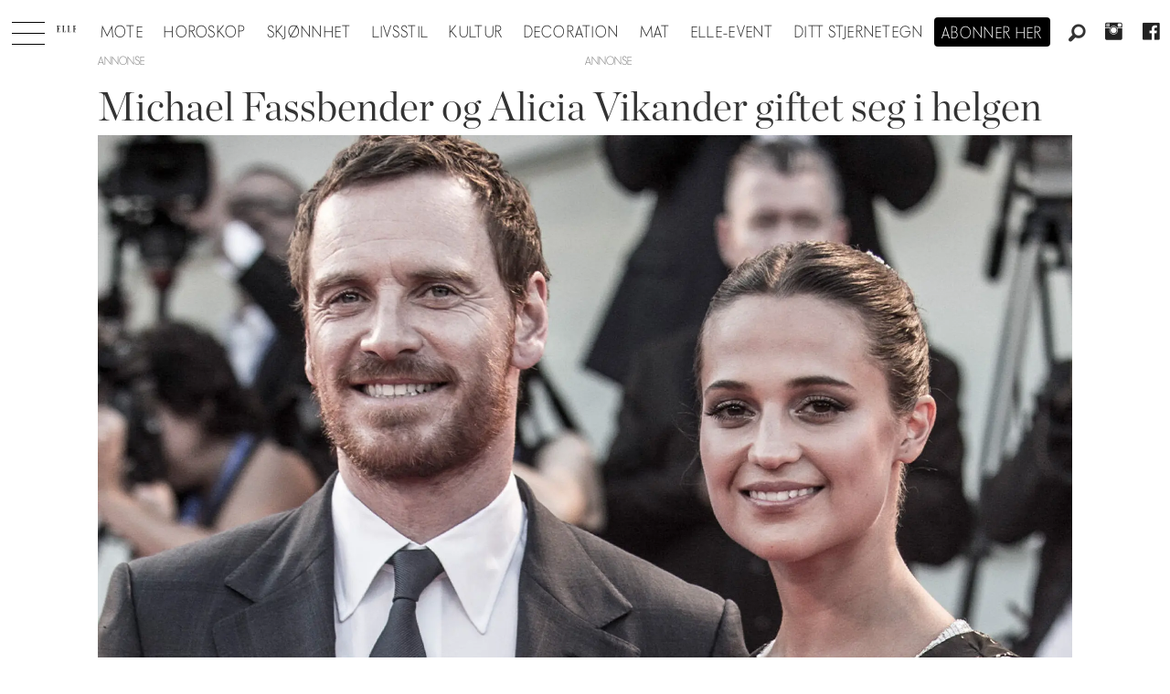

--- FILE ---
content_type: text/html; charset=UTF-8
request_url: https://www.elle.no/michael-fassbender-og-alicia-vikander-giftet-seg-i-helgen/105617
body_size: 19842
content:
<!DOCTYPE html>
<html lang="nb-NO" dir="ltr" class="resp_fonts">

    <head>
                
                <script type="module">
                    import { ClientAPI } from '/view-resources/baseview/public/common/ClientAPI/index.js?v=1768293024-L4';
                    window.labClientAPI = new ClientAPI({
                        pageData: {
                            url: 'https://www.elle.no/michael-fassbender-og-alicia-vikander-giftet-seg-i-helgen/105617',
                            pageType: 'article',
                            pageId: '105617',
                            section: 'kultur',
                            title: 'Michael Fassbender og Alicia Vikander giftet seg i helgen',
                            seotitle: 'Michael Fassbender og Alicia Vikander giftet seg i helgen',
                            sometitle: 'Michael Fassbender og Alicia Vikander giftet seg i helgen',
                            description: 'Det svært private paret giftet seg i hemmelighet på Ibiza.',
                            seodescription: 'Det svært private paret giftet seg i hemmelighet på Ibiza.',
                            somedescription: 'Det svært private paret giftet seg i hemmelighet på Ibiza.',
                            device: 'desktop',
                            cmsVersion: '4.2.15',
                            contentLanguage: 'nb-NO',
                            published: '2017-10-17T12:01:01.000Z',
                            tags: ["kultur"],
                            bylines: ["Vibeke Ruud"],
                            site: {
                                domain: 'https://www.elle.no',
                                id: '2',
                                alias: 'elle'
                            }
                            // Todo: Add paywall info ...
                        },
                        debug: false
                    });
                </script>

                <title>Michael Fassbender og Alicia Vikander giftet seg i helgen</title>
                <meta name="title" content="Michael Fassbender og Alicia Vikander giftet seg i helgen">
                <meta name="description" content="Det svært private paret giftet seg i hemmelighet på Ibiza.">
                <meta http-equiv="Content-Type" content="text/html; charset=utf-8">
                <link rel="canonical" href="https://www.elle.no/michael-fassbender-og-alicia-vikander-giftet-seg-i-helgen/105617">
                <meta name="viewport" content="width=device-width, initial-scale=1">
                
                <meta property="og:type" content="article">
                <meta property="og:title" content="Michael Fassbender og Alicia Vikander giftet seg i helgen">
                <meta property="og:description" content="Det svært private paret giftet seg i hemmelighet på Ibiza.">
                <meta property="article:published_time" content="2017-10-17T12:01:01.000Z">
                <meta property="article:modified_time" content="2017-10-17T12:01:01.000Z">
                <meta property="article:author" content="Vibeke Ruud">
                <meta property="article:tag" content="kultur">
                <meta property="og:image" content="https://image.elle.no/105638.jpg?imageId=105638&panox=0&panoy=0&panow=0&panoh=0&width=1200&height=683">
                <meta property="og:image:width" content="1200">
                <meta property="og:image:height" content="684">
                <meta name="twitter:card" content="summary_large_image">
                
                <meta name="twitter:title" content="Michael Fassbender og Alicia Vikander giftet seg i helgen">
                <meta name="twitter:description" content="Det svært private paret giftet seg i hemmelighet på Ibiza.">
                <meta name="twitter:image" content="https://image.elle.no/105638.jpg?imageId=105638&panox=0&panoy=0&panow=0&panoh=0&width=1200&height=683">
                <link rel="alternate" type="application/json+oembed" href="https://www.elle.no/michael-fassbender-og-alicia-vikander-giftet-seg-i-helgen/105617?lab_viewport=oembed">

                
                <script src="https://macro.adnami.io/macro/hosts/adsm.macro.elle.no.js" async="async"></script>
                
                
                <meta property="og:url" content="https://www.elle.no/michael-fassbender-og-alicia-vikander-giftet-seg-i-helgen/105617">
                        <link type="image/svg+xml" rel="icon" href="/view-resources/dachser2/public/elle/favicon.svg">
                        <link type="image/png" rel="icon" sizes="32x32" href="/view-resources/dachser2/public/elle/favicon32x32.png">
                        <link type="image/png" rel="icon" sizes="96x96" href="/view-resources/dachser2/public/elle/favicon96x96.png">
                        <link type="image/png" rel="apple-touch-icon" sizes="120x120" href="/view-resources/dachser2/public/elle/favicon120x120.png">
                        <link type="image/png" rel="apple-touch-icon" sizes="180x180" href="/view-resources/dachser2/public/elle/favicon180x180.png">
                    
                <link rel="stylesheet" href="/view-resources/view/css/grid.css?v=1768293024-L4">
                <link rel="stylesheet" href="/view-resources/view/css/main.css?v=1768293024-L4">
                <link rel="stylesheet" href="/view-resources/view/css/colors.css?v=1768293024-L4">
                <link rel="stylesheet" href="/view-resources/view/css/print.css?v=1768293024-L4" media="print">
                <link rel="stylesheet" href="/view-resources/view/css/foundation-icons/foundation-icons.css?v=1768293024-L4">
                <link rel="stylesheet" href="/view-resources/view/css/site/elle.css?v=1768293024-L4">
                <style data-key="background_colors">
                    .bg-primary {background-color: rgba(0,0,0,1);color: #fff;}.bg-secondary {background-color: rgba(255,255,255,1);}.bg-tertiary {background-color: rgba(240,240,240,1);}.bg-quaternary {background-color: rgba(255,249,239,1);}@media (max-width: 1023px) { .color_mobile_bg-primary {background-color: rgba(0,0,0,1);color: #fff;}}@media (max-width: 1023px) { .color_mobile_bg-secondary {background-color: rgba(255,255,255,1);}}@media (max-width: 1023px) { .color_mobile_bg-tertiary {background-color: rgba(240,240,240,1);}}@media (max-width: 1023px) { .color_mobile_bg-quaternary {background-color: rgba(255,249,239,1);}}
                </style>
                <style data-key="background_colors_opacity">
                    .bg-primary.op-bg_20 {background-color: rgba(0, 0, 0, 0.2);color: #fff;}.bg-primary.op-bg_40 {background-color: rgba(0, 0, 0, 0.4);color: #fff;}.bg-primary.op-bg_60 {background-color: rgba(0, 0, 0, 0.6);color: #fff;}.bg-primary.op-bg_80 {background-color: rgba(0, 0, 0, 0.8);color: #fff;}.bg-secondary.op-bg_20 {background-color: rgba(255, 255, 255, 0.2);}.bg-secondary.op-bg_40 {background-color: rgba(255, 255, 255, 0.4);}.bg-secondary.op-bg_60 {background-color: rgba(255, 255, 255, 0.6);}.bg-secondary.op-bg_80 {background-color: rgba(255, 255, 255, 0.8);}.bg-tertiary.op-bg_20 {background-color: rgba(240, 240, 240, 0.2);}.bg-tertiary.op-bg_40 {background-color: rgba(240, 240, 240, 0.4);}.bg-tertiary.op-bg_60 {background-color: rgba(240, 240, 240, 0.6);}.bg-tertiary.op-bg_80 {background-color: rgba(240, 240, 240, 0.8);}.bg-quaternary.op-bg_20 {background-color: rgba(255, 249, 239, 0.2);}.bg-quaternary.op-bg_40 {background-color: rgba(255, 249, 239, 0.4);}.bg-quaternary.op-bg_60 {background-color: rgba(255, 249, 239, 0.6);}.bg-quaternary.op-bg_80 {background-color: rgba(255, 249, 239, 0.8);}@media (max-width: 1023px) { .color_mobile_bg-primary.op-bg_20 {background-color: rgba(0, 0, 0, 0.2);color: #fff;}}@media (max-width: 1023px) { .color_mobile_bg-primary.op-bg_40 {background-color: rgba(0, 0, 0, 0.4);color: #fff;}}@media (max-width: 1023px) { .color_mobile_bg-primary.op-bg_60 {background-color: rgba(0, 0, 0, 0.6);color: #fff;}}@media (max-width: 1023px) { .color_mobile_bg-primary.op-bg_80 {background-color: rgba(0, 0, 0, 0.8);color: #fff;}}@media (max-width: 1023px) { .color_mobile_bg-secondary.op-bg_20 {background-color: rgba(255, 255, 255, 0.2);}}@media (max-width: 1023px) { .color_mobile_bg-secondary.op-bg_40 {background-color: rgba(255, 255, 255, 0.4);}}@media (max-width: 1023px) { .color_mobile_bg-secondary.op-bg_60 {background-color: rgba(255, 255, 255, 0.6);}}@media (max-width: 1023px) { .color_mobile_bg-secondary.op-bg_80 {background-color: rgba(255, 255, 255, 0.8);}}@media (max-width: 1023px) { .color_mobile_bg-tertiary.op-bg_20 {background-color: rgba(240, 240, 240, 0.2);}}@media (max-width: 1023px) { .color_mobile_bg-tertiary.op-bg_40 {background-color: rgba(240, 240, 240, 0.4);}}@media (max-width: 1023px) { .color_mobile_bg-tertiary.op-bg_60 {background-color: rgba(240, 240, 240, 0.6);}}@media (max-width: 1023px) { .color_mobile_bg-tertiary.op-bg_80 {background-color: rgba(240, 240, 240, 0.8);}}@media (max-width: 1023px) { .color_mobile_bg-quaternary.op-bg_20 {background-color: rgba(255, 249, 239, 0.2);}}@media (max-width: 1023px) { .color_mobile_bg-quaternary.op-bg_40 {background-color: rgba(255, 249, 239, 0.4);}}@media (max-width: 1023px) { .color_mobile_bg-quaternary.op-bg_60 {background-color: rgba(255, 249, 239, 0.6);}}@media (max-width: 1023px) { .color_mobile_bg-quaternary.op-bg_80 {background-color: rgba(255, 249, 239, 0.8);}}
                </style>
                <style data-key="border_colors">
                    .border-bg-primary {border-color: rgba(0,0,0,1) !important;}.border-bg-secondary {border-color: rgba(255,255,255,1) !important;}.border-bg-tertiary {border-color: rgba(240,240,240,1) !important;}.border-bg-quaternary {border-color: rgba(255,249,239,1) !important;}@media (max-width: 1023px) { .mobile_border-bg-primary {border-color: rgba(0,0,0,1) !important;}}@media (max-width: 1023px) { .mobile_border-bg-secondary {border-color: rgba(255,255,255,1) !important;}}@media (max-width: 1023px) { .mobile_border-bg-tertiary {border-color: rgba(240,240,240,1) !important;}}@media (max-width: 1023px) { .mobile_border-bg-quaternary {border-color: rgba(255,249,239,1) !important;}}
                </style>
                <style data-key="font_colors">
                    .primary {color: rgba(0,0,0,1) !important;}.secondary {color: rgba(255,255,255,1) !important;}@media (max-width: 1023px) { .color_mobile_primary {color: rgba(0,0,0,1) !important;}}@media (max-width: 1023px) { .color_mobile_secondary {color: rgba(255,255,255,1) !important;}}
                </style>
                <style data-key="image_gradient">
                    .image-gradient-bg-primary .img:after {background-image: linear-gradient(to bottom, transparent 50%, rgba(0,0,0,1));content: "";position: absolute;top: 0;left: 0;right: 0;bottom: 0;pointer-events: none;}.image-gradient-bg-secondary .img:after {background-image: linear-gradient(to bottom, transparent 50%, rgba(255,255,255,1));content: "";position: absolute;top: 0;left: 0;right: 0;bottom: 0;pointer-events: none;}.image-gradient-bg-tertiary .img:after {background-image: linear-gradient(to bottom, transparent 50%, rgba(240,240,240,1));content: "";position: absolute;top: 0;left: 0;right: 0;bottom: 0;pointer-events: none;}.image-gradient-bg-quaternary .img:after {background-image: linear-gradient(to bottom, transparent 50%, rgba(255,249,239,1));content: "";position: absolute;top: 0;left: 0;right: 0;bottom: 0;pointer-events: none;}@media (max-width: 1023px) { .color_mobile_image-gradient-bg-primary .img:after {background-image: linear-gradient(to bottom, transparent 50%, rgba(0,0,0,1));content: "";position: absolute;top: 0;left: 0;right: 0;bottom: 0;pointer-events: none;}}@media (max-width: 1023px) { .color_mobile_image-gradient-bg-secondary .img:after {background-image: linear-gradient(to bottom, transparent 50%, rgba(255,255,255,1));content: "";position: absolute;top: 0;left: 0;right: 0;bottom: 0;pointer-events: none;}}@media (max-width: 1023px) { .color_mobile_image-gradient-bg-tertiary .img:after {background-image: linear-gradient(to bottom, transparent 50%, rgba(240,240,240,1));content: "";position: absolute;top: 0;left: 0;right: 0;bottom: 0;pointer-events: none;}}@media (max-width: 1023px) { .color_mobile_image-gradient-bg-quaternary .img:after {background-image: linear-gradient(to bottom, transparent 50%, rgba(255,249,239,1));content: "";position: absolute;top: 0;left: 0;right: 0;bottom: 0;pointer-events: none;}}.image-gradient-bg-primary.image-gradient-left .img:after {background-image: linear-gradient(to left, transparent 50%, rgba(0,0,0,1));}.image-gradient-bg-secondary.image-gradient-left .img:after {background-image: linear-gradient(to left, transparent 50%, rgba(255,255,255,1));}.image-gradient-bg-tertiary.image-gradient-left .img:after {background-image: linear-gradient(to left, transparent 50%, rgba(240,240,240,1));}.image-gradient-bg-quaternary.image-gradient-left .img:after {background-image: linear-gradient(to left, transparent 50%, rgba(255,249,239,1));}@media (max-width: 1023px) { .color_mobile_image-gradient-bg-primary.image-gradient-left .img:after {background-image: linear-gradient(to left, transparent 50%, rgba(0,0,0,1));}}@media (max-width: 1023px) { .color_mobile_image-gradient-bg-secondary.image-gradient-left .img:after {background-image: linear-gradient(to left, transparent 50%, rgba(255,255,255,1));}}@media (max-width: 1023px) { .color_mobile_image-gradient-bg-tertiary.image-gradient-left .img:after {background-image: linear-gradient(to left, transparent 50%, rgba(240,240,240,1));}}@media (max-width: 1023px) { .color_mobile_image-gradient-bg-quaternary.image-gradient-left .img:after {background-image: linear-gradient(to left, transparent 50%, rgba(255,249,239,1));}}.image-gradient-bg-primary.image-gradient-right .img:after {background-image: linear-gradient(to right, transparent 50%, rgba(0,0,0,1));}.image-gradient-bg-secondary.image-gradient-right .img:after {background-image: linear-gradient(to right, transparent 50%, rgba(255,255,255,1));}.image-gradient-bg-tertiary.image-gradient-right .img:after {background-image: linear-gradient(to right, transparent 50%, rgba(240,240,240,1));}.image-gradient-bg-quaternary.image-gradient-right .img:after {background-image: linear-gradient(to right, transparent 50%, rgba(255,249,239,1));}@media (max-width: 1023px) { .color_mobile_image-gradient-bg-primary.image-gradient-right .img:after {background-image: linear-gradient(to right, transparent 50%, rgba(0,0,0,1));}}@media (max-width: 1023px) { .color_mobile_image-gradient-bg-secondary.image-gradient-right .img:after {background-image: linear-gradient(to right, transparent 50%, rgba(255,255,255,1));}}@media (max-width: 1023px) { .color_mobile_image-gradient-bg-tertiary.image-gradient-right .img:after {background-image: linear-gradient(to right, transparent 50%, rgba(240,240,240,1));}}@media (max-width: 1023px) { .color_mobile_image-gradient-bg-quaternary.image-gradient-right .img:after {background-image: linear-gradient(to right, transparent 50%, rgba(255,249,239,1));}}.image-gradient-bg-primary.image-gradient-top .img:after {background-image: linear-gradient(to top, transparent 50%, rgba(0,0,0,1));}.image-gradient-bg-secondary.image-gradient-top .img:after {background-image: linear-gradient(to top, transparent 50%, rgba(255,255,255,1));}.image-gradient-bg-tertiary.image-gradient-top .img:after {background-image: linear-gradient(to top, transparent 50%, rgba(240,240,240,1));}.image-gradient-bg-quaternary.image-gradient-top .img:after {background-image: linear-gradient(to top, transparent 50%, rgba(255,249,239,1));}@media (max-width: 1023px) { .color_mobile_image-gradient-bg-primary.image-gradient-top .img:after {background-image: linear-gradient(to top, transparent 50%, rgba(0,0,0,1));}}@media (max-width: 1023px) { .color_mobile_image-gradient-bg-secondary.image-gradient-top .img:after {background-image: linear-gradient(to top, transparent 50%, rgba(255,255,255,1));}}@media (max-width: 1023px) { .color_mobile_image-gradient-bg-tertiary.image-gradient-top .img:after {background-image: linear-gradient(to top, transparent 50%, rgba(240,240,240,1));}}@media (max-width: 1023px) { .color_mobile_image-gradient-bg-quaternary.image-gradient-top .img:after {background-image: linear-gradient(to top, transparent 50%, rgba(255,249,239,1));}}
                </style>
                <style data-key="custom_css_variables">
                :root {
                    --lab_page_width: 1088px;
                    --lab_columns_gutter: 11px;
                    --space-top: 120;
                    --space-top-adnuntiusAd: ;
                }

                @media(max-width: 767px) {
                    :root {
                        --lab_columns_gutter: 10px;
                    }
                }

                @media(min-width: 767px) {
                    :root {
                    }
                }
                </style>
<script src="/view-resources/public/common/JWTCookie.js?v=1768293024-L4"></script>
<script src="/view-resources/public/common/Paywall.js?v=1768293024-L4"></script>
                <script>
                window.Dac = window.Dac || {};
                (function () {
                    if (navigator) {
                        window.Dac.clientData = {
                            language: navigator.language,
                            userAgent: navigator.userAgent,
                            innerWidth: window.innerWidth,
                            innerHeight: window.innerHeight,
                            deviceByMediaQuery: getDeviceByMediaQuery(),
                            labDevice: 'desktop', // Device from labrador
                            device: 'desktop', // Device from varnish
                            paywall: {
                                isAuthenticated: isPaywallAuthenticated(),
                                toggleAuthenticatedContent: toggleAuthenticatedContent,
                                requiredProducts: [],
                            },
                            page: {
                                id: '105617',
                                extId: 'elle-12476'
                            },
                            siteAlias: 'elle',
                            debug: window.location.href.includes('debug=1')
                        };
                        function getDeviceByMediaQuery() {
                            if (window.matchMedia('(max-width: 767px)').matches) return 'mobile';
                            if (window.matchMedia('(max-width: 1023px)').matches) return 'tablet';
                            return 'desktop';
                        }

                        function isPaywallAuthenticated() {
                            if (window.Dac && window.Dac.JWTCookie) {
                                var JWTCookie = new Dac.JWTCookie({ debug: false });
                                return JWTCookie.isAuthenticated();
                            }
                            return false;
                        }

                        function toggleAuthenticatedContent(settings) {
                            if (!window.Dac || !window.Dac.Paywall) {
                                return;
                            }
                            var Paywall = new Dac.Paywall();
                            var updateDOM = Paywall.updateDOM;

                            if(settings && settings.displayUserName) {
                                var userName = Paywall.getUserName().then((userName) => {
                                    updateDOM(userName !== false, userName, settings.optionalGreetingText);
                                });
                            } else {
                                updateDOM(window.Dac.clientData.paywall.isAuthenticated);
                            }
                        }
                    }
                }());
                </script>

                    <script type="module" src="/view-resources/baseview/public/common/baseview/moduleHandlers.js?v=1768293024-L4" data-cookieconsent="ignore"></script>
<!-- Global site tag (gtag.js) - Google Analytics -->
<script async src="https://www.googletagmanager.com/gtag/js?id=UA-55981107-9"></script>
<script>
    window.dataLayer = window.dataLayer || [];
    function gtag(){dataLayer.push(arguments);}
    gtag('js', new Date());
    gtag('config', 'UA-55981107-9');
</script>
                        <script async src="https://securepubads.g.doubleclick.net/tag/js/gpt.js"></script>
                        <script>
                            window.googletag = window.googletag || {cmd: []};

                            googletag.cmd.push(function() {
                                var handleAsTablet = (Dac.clientData.device === 'tablet' || Dac.clientData.innerWidth < 1316);

                                googletag.pubads().disableInitialLoad();
                                if (!(handleAsTablet && '' === 'true')) {
                                    googletag
                                        .defineSlot('/21694147268/elleno/topbanner', [[980,300], [980,250], [980,150], [980,120], [980,90], [970,250], [970,90], [728,90], [1,1], [1,2]], 'elleno/topbanner')
                                        .addService(googletag.pubads());
                                }
                                if (!(handleAsTablet && 'true' === 'true')) {
                                    googletag
                                        .defineSlot('/21694147268/elleno/skyscraper_left', [[300,600], [160,600], [180,500], [120,600], [300,250]], 'elleno/skyscraper_left')
                                        .addService(googletag.pubads());
                                }
                                if (!(handleAsTablet && 'true' === 'true')) {
                                    googletag
                                        .defineSlot('/21694147268/elleno/skyscraper_right', [[300,600], [160,600], [180,500], [120,600], [300,250]], 'elleno/skyscraper_right')
                                        .addService(googletag.pubads());
                                }
                                if (!(handleAsTablet && '' === 'true')) {
                                    googletag
                                        .defineSlot('/21694147268/elleno/netboard1', [[980,600], [980,400], [980,300], [980,250], [980,150], [980,120], [980,90], [970,250], [970,90], [728,90], [580,500], [580,400], [468,400]], 'elleno/netboard1')
                                        .addService(googletag.pubads());
                                }
                                if (!(handleAsTablet && '' === 'true')) {
                                    googletag
                                        .defineSlot('/21694147268/elleno/netboard8', [[980,400], [980,300], [980,250], [980,150], [980,120], [980,90], [970,250], [970,90], [728,90], [580,500], [580,400], [468,400]], 'elleno/netboard8')
                                        .addService(googletag.pubads());
                                }
                                if (!(handleAsTablet && '' === 'true')) {
                                    googletag
                                        .defineSlot('/21694147268/elleno/netboard2', [[980,400], [980,300], [980,250], [980,150], [980,120], [980,90], [970,250], [970,90], [728,90], [580,500], [580,400], [468,400]], 'elleno/netboard2')
                                        .addService(googletag.pubads());
                                }
                                if (!(handleAsTablet && '' === 'true')) {
                                    googletag
                                        .defineSlot('/21694147268/elleno/netboard3', [[980,600], [980,400], [980,300], [980,250], [980,150], [980,120], [980,90], [970,250], [970,90], [728,90], [580,500], [580,400], [468,400], [1,1], [1,2]], 'elleno/netboard3')
                                        .addService(googletag.pubads());
                                }
                                if (!(handleAsTablet && '' === 'true')) {
                                    googletag
                                        .defineSlot('/21694147268/elleno/netboard4', [[980,400], [980,300], [980,250], [980,150], [980,120], [980,90], [970,250], [970,90], [728,90], [580,500], [580,400], [468,400]], 'elleno/netboard4')
                                        .addService(googletag.pubads());
                                }
                                if (!(handleAsTablet && '' === 'true')) {
                                    googletag
                                        .defineSlot('/21694147268/elleno/netboard5', [[980,600], [980,400], [980,300], [980,250], [980,150], [980,120], [980,90], [970,250], [970,90], [728,90], [580,500], [580,400], [468,400]], 'elleno/netboard5')
                                        .addService(googletag.pubads());
                                }
                                if (!(handleAsTablet && '' === 'true')) {
                                    googletag
                                        .defineSlot('/21694147268/elleno/netboard6', [[980,400], [980,300], [980,250], [980,150], [980,120], [980,90], [970,250], [970,90], [728,90], [580,500], [580,400], [468,400]], 'elleno/netboard6')
                                        .addService(googletag.pubads());
                                }
                                if (!(handleAsTablet && '' === 'true')) {
                                    googletag
                                        .defineSlot('/21694147268/elleno/netboard7', [[980,600], [980,400], [980,300], [980,250], [980,150], [980,120], [980,90], [970,250], [970,90], [728,90], [580,500], [580,400], [468,400]], 'elleno/netboard7')
                                        .addService(googletag.pubads());
                                }

                                googletag.pubads().setTargeting("env", "prod");
                                googletag.pubads().setTargeting("site", "elle");
                                googletag.pubads().setTargeting("section", "kultur");
                                googletag.pubads().setTargeting("context", "article");
                                googletag.pubads().setTargeting("tags", "kultur");

                                var useLadyLoading = true || false;
                                if (useLadyLoading) {
                                    googletag.pubads().enableLazyLoad({
                                        fetchMarginPercent: 150 || 150, // Fetch ad content when it is within 1.5 viewports of the visible area
                                        renderMarginPercent: 150 || 150,  // Render ads when they are within 1.5 viewports of the visible area
                                        mobileScaling: 2.0
                                    });
                                }
                                
                                googletag.pubads().enableSingleRequest();
                                googletag.pubads().collapseEmptyDivs();
                                googletag.enableServices();
                            });
                        </script>
                <style id="dachser-vieweditor-styles">
                    .articleHeader .headline { font-family: "Chronicle Display"; font-weight: 300; font-style: normal; }
                    .articleHeader .subtitle { font-family: "Elle novac"; font-weight: 500; font-style: normal; }
                    article.column .content .headline { font-family: "Chronicle Display"; font-weight: 300; font-style: normal; }
                    article.column .content .subtitle { font-family: "Elle novac"; font-weight: 500; font-style: normal; }
                    .bodytext { font-family: "Chronicle Display"; font-weight: 400; font-style: normal; }
                    .bodytext > h2, .bodytext > h3 { font-family: "Chronicle Display"; font-weight: 600; font-style: normal; }
                    .font-Ellenovac { font-family: "Elle novac" !important; }
                    .font-Ellenovac.font-weight-light { font-weight: 100 !important; }
                    .font-Ellenovac.font-weight-normal { font-weight: 400 !important; }
                    .font-Ellenovac.font-weight-bold { font-weight: 600 !important; }
                    .font-Ellenovac.font-weight-black { font-weight: 800 !important; }
                    .font-ChronicleDisplay { font-family: "Chronicle Display" !important; }
                    .font-ChronicleDisplay.font-weight-light { font-weight: 100 !important; }
                    .font-ChronicleDisplay.font-weight-normal { font-weight: 400 !important; }
                    .font-ChronicleDisplay.font-weight-bold { font-weight: 600 !important; }
                    .font-ChronicleDisplay.font-weight-black { font-weight: 800 !important; }
                </style>
                <style id="css_variables"></style>
                <script>
                    window.dachserData = {
                        _data: {},
                        _instances: {},
                        get: function(key) {
                            return dachserData._data[key] || null;
                        },
                        set: function(key, value) {
                            dachserData._data[key] = value;
                        },
                        push: function(key, value) {
                            if (!dachserData._data[key]) {
                                dachserData._data[key] = [];
                            }
                            dachserData._data[key].push(value);
                        },
                        setInstance: function(key, identifier, instance) {
                            if (!dachserData._instances[key]) {
                                dachserData._instances[key] = {};
                            }
                            dachserData._instances[key][identifier] = instance;
                        },
                        getInstance: function(key, identifier) {
                            return dachserData._instances[key] ? dachserData._instances[key][identifier] || null : null;
                        },
                        reflow: () => {}
                    };
                </script>
                

                <script type="application/ld+json">
                [{"@context":"http://schema.org","@type":"WebSite","name":"Elle","url":"https://www.elle.no"},{"@context":"https://schema.org","@type":"NewsArticle","headline":"Michael Fassbender og Alicia Vikander giftet seg i helgen","description":"Det svært private paret giftet seg i hemmelighet på Ibiza.","mainEntityOfPage":{"@id":"https://www.elle.no/michael-fassbender-og-alicia-vikander-giftet-seg-i-helgen/105617"},"availableLanguage":[{"@type":"Language","alternateName":"nb-NO"}],"image":["https://image.elle.no/?imageId=105638&width=1200","https://image.elle.no/?imageId=105626&width=1200"],"keywords":"kultur","author":[{"@type":"Person","name":"Vibeke Ruud"}],"publisher":{"@type":"Organization","name":"Elle","logo":{"@type":"ImageObject","url":"/view-resources/dachser2/public/elle/logodark.svg"}},"datePublished":"2017-10-17T12:01:01.000Z","dateModified":"2017-10-17T12:01:01.000Z"}]
                </script>                <meta name="google-site-verification" content="yw5inxMersSn4Y7ctjkBuZ-Opq4qMaoboSOqkPjTK5Y">
                <script async src="https://otc-cdn.relevant-digital.com/static/tags/6724d5b7e8e6ebbabc020a11.js"></script><script >(function() {
		window.relevantDigital = window.relevantDigital || {};
		relevantDigital.cmd = relevantDigital.cmd || [];
		relevantDigital.cmd.push(function() {
			relevantDigital.loadPrebid({
				configId: '673deecc8ca3c0aaa2e6ce98',
				manageAdserver: false,
				collapseEmptyDivs: true,
				collapseBeforeAdFetch: false,
				noGpt: true,
				allowedDivIds: null, // set to an array to only load certain <div>s, example - ["divId1", "divId2"]
				noSlotReload: false, // set true to only load ad slots that have never been loaded 
			});
		});
	})();</script>
                
                



        <meta property="article:section" content="kultur">
<script>
var k5aMeta = { "paid": 0, "author": ["Vibeke Ruud"], "tag": ["kultur"], "title": "Michael Fassbender og Alicia Vikander giftet seg i helgen", "teasertitle": "Michael Fassbender og Alicia Vikander giftet seg i helgen", "kicker": "", "url": "https://www.elle.no/a/105617", "login": (Dac.clientData.paywall.isAuthenticated ? 1 : 0), "subscriber": (Dac.clientData.paywall.isAuthenticated ? 1 : 0), "subscriberId": (Dac.clientData.subscriberId ? `"${ Dac.clientData.subscriberId }"` : "") };
</script>
                <script src="//cl.k5a.io/6156b8c81b4d741e051f44c2.js" async></script>


        <style>
            :root {
                
                
            }
        </style>
        
        
    </head>

    <body class="l4 article site_elle section_kultur"
        
        
        >

        
        <script>
        document.addEventListener("DOMContentLoaded", (event) => {
            setScrollbarWidth();
            window.addEventListener('resize', setScrollbarWidth);
        });
        function setScrollbarWidth() {
            const root = document.querySelector(':root');
            const width = (window.innerWidth - document.body.offsetWidth < 21) ? window.innerWidth - document.body.offsetWidth : 15;
            root.style.setProperty('--lab-scrollbar-width', `${ width }px`);
        }
        </script>

        
        <a href="#main" class="skip-link">Jump to main content</a>

        <header class="pageElement pageHeader">
    <div class="section mainline grid-align-center stop-propagation">
    <div class="row">
    <div class="hamburger to-be-expanded" data-id="pageElements-5">
    <div class="positionRelative">
        <span class="hamburger-button hamburger-expander ">
            <button class="burger-btn" aria-label="Åpne meny" aria-expanded="false" aria-controls="hamburger-container" aria-haspopup="menu">
                    <i class="open fi-list"></i>
                    <i class="close fi-x"></i>
            </button>
        </span>
    </div>

        <div class="hamburger-container" id="hamburger-container">
            <div class="row">
                <div data-id="pageElements-6" class="search visible dac-hidden-desktop-up">

        <button class="search-button" aria-label="Søk" >
                <i class="open fi-magnifying-glass"></i>
                <i class="close fi-x"></i>
        </button>

    <form class="search-container" action="/cse" method="get" role="search">
        <label for="search-input-6" class="visuallyhidden">Søk</label>
        <input type="text" id="search-input-6" name="q" placeholder="Søk...">
    </form>
</div>

    <script>
        if (document.querySelector('[data-id="pageElements-6"] .search-button')) {
            document.querySelector('[data-id="pageElements-6"] .search-button').addEventListener('click', (event) => {
                document.querySelector('[data-id="pageElements-6"] .search-container').submit();
            }, false);
        }
    </script>
<nav class="navigation mainMenu align-center">
	<ul class="menu-list">
			<li class="first-list-item ">
				<a href="/mote" target="_self">Mote</a>
			</li>
			<li class="first-list-item ">
				<a href="https://www.elle.no/horoskop" target="_self">Horoskop</a>
			</li>
			<li class="first-list-item ">
				<a href="https://www.elle.no/skjonnhet" target="_self">Skjønnhet</a>
			</li>
			<li class="first-list-item ">
				<a href="/tag/livsstil" target="_self">Livsstil</a>
			</li>
			<li class="first-list-item ">
				<a href="/tag/kultur" target="_self">Kultur</a>
			</li>
			<li class="first-list-item dropdown-only">
				<a href="/tag/konkret" target="_self">Konkret</a>
			</li>
			<li class="first-list-item ">
				<a href="/tag/elle_decoration" target="_self">Decoration</a>
			</li>
			<li class="first-list-item ">
				<a href="/tag/mat" target="_self">Mat</a>
			</li>
			<li class="first-list-item ">
				<a href="/elle-event" target="_self">ELLE-event</a>
			</li>
			<li class="first-list-item dropdown-only">
				<a href="/kontakt-oss" target="_self">Kontakt oss</a>
			</li>
			<li class="first-list-item dropdown-only">
				<a href="/bli-abonnent" target="_self">Bli abonnent på elle</a>
			</li>
			<li class="first-list-item dropdown-only dac-hidden-desktop-up">
				<a href="/om-elle" target="_self">Om elle</a>
			</li>
			<li class="first-list-item dropdown-only">
				<a href="/elle-gallaen" target="_self">Elle-gallaen 2025</a>
			</li>
			<li class="first-list-item dropdown-only">
				<a href="/tag/mor_og_barn" target="_self">Mor og barn</a>
			</li>
			<li class="first-list-item dropdown-only">
				<a href="/tag/elle-festen" target="_self">Elle-festen</a>
			</li>
			<li class="first-list-item ">
				<a href="/stjernetegn" target="_self">Ditt stjernetegn</a>
			</li>
			<li class="first-list-item dropdown-only">
				<a href="/bryllup" target="_self">Bryllup</a>
			</li>
	</ul>
</nav>



	<script>
		(function () {
			const menuLinks = document.querySelectorAll(`nav.mainMenu ul li a`);
			for (let i = 0; i < menuLinks.length; i++) {
				const link = menuLinks[i].pathname;
				if (link === window.location.pathname) {
					menuLinks[i].parentElement.classList.add('lab-link-active');
				} else {
					menuLinks[i].parentElement.classList.remove('lab-link-active');
				}
			}
		})();
	</script>


            </div>
        </div>
</div>

<script>
    (function(){
        const burgerButton = document.querySelector('[data-id="pageElements-5"] .burger-btn');
        const dropdownCloseSection = document.querySelector('[data-id="pageElements-5"] .dropdown-close-section');

        function toggleDropdown() {
            // Toggle the expanded class and aria-expanded attribute
            document.querySelector('[data-id="pageElements-5"].hamburger.to-be-expanded').classList.toggle('expanded');
            burgerButton.setAttribute('aria-expanded', burgerButton.getAttribute('aria-expanded') === 'true' ? 'false' : 'true');
            burgerButton.setAttribute('aria-label', burgerButton.getAttribute('aria-expanded') === 'true' ? 'Lukk meny' : 'Åpne meny');

            // This doesn't seem to do anything? But there's styling dependent on it some places
            document.body.classList.toggle('hamburger-expanded');
        }

        // Called via the eventlistener - if the key is Escape, toggle the dropdown and remove the eventlistener
        function closeDropdown(e) {
            if(e.key === 'Escape') {
                toggleDropdown();
                // Set the focus back on the button when clicking escape, so the user can continue tabbing down
                // the page in a natural flow
                document.querySelector('[data-id="pageElements-5"] .burger-btn').focus();
                window.removeEventListener('keydown', closeDropdown);
            }
        }

        if(burgerButton) {
            burgerButton.addEventListener('click', function(e) {
                e.preventDefault();
                toggleDropdown();

                // If the menu gets expanded, add the eventlistener that will close it on pressing Escape
                // else, remove the eventlistener otherwise it will continue to listen for escape even if the menu is closed.
                if(document.querySelector('[data-id="pageElements-5"] .burger-btn').getAttribute('aria-expanded') === 'true') {
                    window.addEventListener('keydown', closeDropdown);
                } else {
                    window.removeEventListener('keydown', closeDropdown);
                }
            })
        }
        if (dropdownCloseSection) {
            dropdownCloseSection.addEventListener('click', function(e) {
                e.preventDefault();
                toggleDropdown();
            });
        }

        document.querySelectorAll('.hamburger .hamburger-expander, .hamburger .hamburger-container, .stop-propagation').forEach(function (element) {
            element.addEventListener('click', function (e) {
                e.stopPropagation();
            });
        });
    }());
</script>
<figure class="logo">
    <a href=" //elle.no" aria-label="Gå til forside">
        <img src="/view-resources/dachser2/public/elle/logodark.svg"
            alt="Gå til forside. Logo, Elle.no"
            width="95"
            >
    </a>
</figure>
<nav class="navigation mainMenu dac-hidden-desktop-down grid-vas-center grid">
	<ul class="menu-list">
			<li class="first-list-item ">
				<a href="/mote" target="_self">Mote</a>
			</li>
			<li class="first-list-item ">
				<a href="https://www.elle.no/horoskop" target="_self">Horoskop</a>
			</li>
			<li class="first-list-item ">
				<a href="https://www.elle.no/skjonnhet" target="_self">Skjønnhet</a>
			</li>
			<li class="first-list-item ">
				<a href="/tag/livsstil" target="_self">Livsstil</a>
			</li>
			<li class="first-list-item ">
				<a href="/tag/kultur" target="_self">Kultur</a>
			</li>
			<li class="first-list-item dropdown-only">
				<a href="/tag/konkret" target="_self">Konkret</a>
			</li>
			<li class="first-list-item ">
				<a href="/tag/elle_decoration" target="_self">Decoration</a>
			</li>
			<li class="first-list-item ">
				<a href="/tag/mat" target="_self">Mat</a>
			</li>
			<li class="first-list-item ">
				<a href="/elle-event" target="_self">ELLE-event</a>
			</li>
			<li class="first-list-item dropdown-only">
				<a href="/kontakt-oss" target="_self">Kontakt oss</a>
			</li>
			<li class="first-list-item dropdown-only">
				<a href="/bli-abonnent" target="_self">Bli abonnent på elle</a>
			</li>
			<li class="first-list-item dropdown-only dac-hidden-desktop-up">
				<a href="/om-elle" target="_self">Om elle</a>
			</li>
			<li class="first-list-item dropdown-only">
				<a href="/elle-gallaen" target="_self">Elle-gallaen 2025</a>
			</li>
			<li class="first-list-item dropdown-only">
				<a href="/tag/mor_og_barn" target="_self">Mor og barn</a>
			</li>
			<li class="first-list-item dropdown-only">
				<a href="/tag/elle-festen" target="_self">Elle-festen</a>
			</li>
			<li class="first-list-item ">
				<a href="/stjernetegn" target="_self">Ditt stjernetegn</a>
			</li>
			<li class="first-list-item dropdown-only">
				<a href="/bryllup" target="_self">Bryllup</a>
			</li>
	</ul>
</nav>



	<script>
		(function () {
			const menuLinks = document.querySelectorAll(`nav.mainMenu ul li a`);
			for (let i = 0; i < menuLinks.length; i++) {
				const link = menuLinks[i].pathname;
				if (link === window.location.pathname) {
					menuLinks[i].parentElement.classList.add('lab-link-active');
				} else {
					menuLinks[i].parentElement.classList.remove('lab-link-active');
				}
			}
		})();
	</script>

<nav class="navigation topBarMenu dac-hidden-desktop-down">
	<ul class="menu-list">
			<li class="first-list-item abo-btn">
				<a href="https://www.elle.no/bli-abonnent" target="_self">Abonner her</a>
			</li>
			<li class="first-list-item fi-social-instagram social-icon dac-hidden-desktop-down not-dropdown-only dac-hidden-desktop-up dac-hidden-desktop-down">
				<a href="https://www.instagram.com/ellenorge/?hl=nb" target="_self">Instagram</a>
			</li>
	</ul>
</nav>



	<script>
		(function () {
			const menuLinks = document.querySelectorAll(`nav.topBarMenu ul li a`);
			for (let i = 0; i < menuLinks.length; i++) {
				const link = menuLinks[i].pathname;
				if (link === window.location.pathname) {
					menuLinks[i].parentElement.classList.add('lab-link-active');
				} else {
					menuLinks[i].parentElement.classList.remove('lab-link-active');
				}
			}
		})();
	</script>

<div data-id="pageElements-11" class="search to-be-expanded dac-hidden-desktop-down not-dropdown-only">

        <button class="search-button search-expander" aria-label="Søk"  aria-expanded="false" aria-controls="search-input-11" >
                <i class="open fi-magnifying-glass"></i>
                <i class="close fi-x"></i>
        </button>

    <form class="search-container" action="/cse" method="get" role="search">
        <label for="search-input-11" class="visuallyhidden">Søk</label>
        <input type="text" id="search-input-11" name="q" placeholder="Søk...">
    </form>
</div>

        <script>
            // Do the check for the search button inside the if statement, so we don't set a global const if there are multiple search buttons
            if (document.querySelector('[data-id="pageElements-11"] .search-button')) {
                // Now we can set a const that is only available inside the if scope
                const searchButton = document.querySelector('[data-id="pageElements-11"] .search-button');
                searchButton.addEventListener('click', (event) => {
                    event.preventDefault();
                    event.stopPropagation();

                    // Toggle the expanded class on the search button and set the aria-expanded attribute.
                    searchButton.parentElement.classList.toggle('expanded');
                    searchButton.setAttribute('aria-expanded', searchButton.getAttribute('aria-expanded') === 'true' ? 'false' : 'true');
                    searchButton.setAttribute('aria-label', searchButton.getAttribute('aria-expanded') === 'true' ? 'Lukk søk' : 'Åpne søk');

                    // Set focus to the input. 
                    // This might be dodgy due to moving focus automatically, but we'll keep it in for now.
                    if (searchButton.getAttribute('aria-expanded') === 'true') {
                        document.getElementById('search-input-11').focus();
                    }
                }, false);
            }

            if (document.getElementById('bonusButton')) {
                document.getElementById('bonusButton').addEventListener('click', (event) => {
                    document.querySelector('[data-id="pageElements-11"] .search-container').submit();
                }, false);
            }

            /*
                There should probably be some sort of sorting of the elements, so that if the search button is to the right,
                the tab order should be the input before the button.
                This is a job for future me.
            */
        </script>
<div data-id="pageElements-12" class="search visible dac-hidden-desktop-down dropdown-only">

        <button class="search-button" aria-label="Søk" >
                <i class="open fi-magnifying-glass"></i>
                <i class="close fi-x"></i>
        </button>

    <form class="search-container" action="/cse" method="get" role="search">
        <label for="search-input-12" class="visuallyhidden">Søk</label>
        <input type="text" id="search-input-12" name="q" placeholder="Søk...">
    </form>
</div>

    <script>
        if (document.querySelector('[data-id="pageElements-12"] .search-button')) {
            document.querySelector('[data-id="pageElements-12"] .search-button').addEventListener('click', (event) => {
                document.querySelector('[data-id="pageElements-12"] .search-container').submit();
            }, false);
        }
    </script>
<a class="link fi-social-instagram social-icon not-dropdown-only dac-hidden-desktop-down" href="https:&#x2F;&#x2F;www.instagram.com&#x2F;ellenorge&#x2F;?hl&#x3D;nb"></a><a class="link fi-social-facebook social-icon not-dropdown-only dac-hidden-desktop-down" href="https:&#x2F;&#x2F;www.facebook.com&#x2F;ellenorge&#x2F;"></a>
</div>

</div>


    <script>
        (function () {
            if (!'IntersectionObserver' in window) { return;}

            var scrollEvents = scrollEvents || [];
            var event = {
                target: 'header.pageHeader',
                offset: '960px',
                classes: [],
                styles: []
            };
            var classItem = {
                selector: '.pageHeader',
                class: []
            };
            classItem.class.push('fixed');
            event.classes.push(classItem);
            scrollEvents.push(event);

            var event = {
                target: 'header.pageHeader',
                offset: '245px',
                classes: [],
                styles: []
            };
            var classItem = {
                selector: '.pageHeader',
                class: []
            };
            classItem.class.push('fixed-mobile');
            event.classes.push(classItem);
            scrollEvents.push(event);


            if (scrollEvents) {
                const domInterface = {
                    classList: {
                        remove: () => {},
                        add: () => {}
                    },
                    style: {
                        cssText: ''
                    }
                };
                scrollEvents.forEach(function(event) {
                    var callback = function (entries, observer) {
                        if (!entries[0]) { return; }
                        if (entries[0].isIntersecting) {
                            event.styles.forEach(function(item) {
                                (document.querySelector(item.selector) || domInterface).style.cssText = "";
                            });
                            event.classes.forEach(function(item) {
                                item.class.forEach(function(classname) {
                                    (document.querySelector(item.selector) || domInterface).classList.remove(classname);
                                });
                            });
                        } else {
                            event.styles.forEach(function(item) {
                                (document.querySelector(item.selector) || domInterface).style.cssText = item.style;
                            });
                            event.classes.forEach(function(item) {
                                item.class.forEach(function(classname) {
                                    (document.querySelector(item.selector) || domInterface).classList.add(classname);
                                });
                            });
                        }
                    };

                    var observer = new IntersectionObserver(callback, {
                        rootMargin: event.offset,
                        threshold: 1
                    });
                    var target = document.querySelector(event.target);
                    if (target) {
                        observer.observe(target);
                    }
                });
            }
        }());

        window.Dac.clientData.paywall.toggleAuthenticatedContent(); 
    </script>
</header>

        

        
                


        <section id="mainArticleSection" class="main article">
            <div data-element-guid="ab1e1ca2-9d22-42d0-eb73-e7151cf7a4d4" class="placeholder placement-top">
<div data-element-guid="ab6fb10a-dbb4-47a0-cc27-431f3f10df31" class="column google-ad small-12 large-12 small-abs-12 large-abs-12 display-label"  style="">

        <span class="ad-label">Annonse</span>
        <div class="adunit" id="elleno/topbanner" ></div>
        <script>
            googletag.cmd.push(function() {
                googletag.display('elleno/topbanner');
            });
        </script>
</div>

</div>
            <main class="pageWidth">
                <article class=" "
                    
                >

                    <section class="main article k5a-article" id="main">

                            <div></div>
<script>
(function() {
    let windowUrl = window.location.href;
    windowUrl = windowUrl.substring(windowUrl.indexOf('?') + 1);
    let messageElement = document.querySelector('.shareableMessage');
    if (windowUrl && windowUrl.includes('code') && windowUrl.includes('expires')) {
        messageElement.style.display = 'block';
    } 
})();
</script>


                        <div data-element-guid="4470b6c2-4046-42b0-917e-bd6aaed0f041" class="articleHeader column hasCaption">

    


    <h1 class="headline mainTitle " style="">Michael Fassbender og Alicia Vikander giftet seg i helgen</h1>


    <div class="media">
            
            <figure data-element-guid="a7a154b2-c19a-44ab-a28a-f42cec104533" class="headerImage">
    <div class="img fullwidthTarget">
        <picture>
            <source srcset="https://image.elle.no/105638.webp?imageId=105638&width=2116&height=1324&format=webp" 
                width="1058"
                height="662"
                media="(min-width: 768px)"
                type="image/webp">    
            <source srcset="https://image.elle.no/105638.webp?imageId=105638&width=2116&height=1324&format=jpg" 
                width="1058"
                height="662"
                media="(min-width: 768px)"
                type="image/jpeg">    
            <source srcset="https://image.elle.no/105638.webp?imageId=105638&width=960&height=600&format=webp" 
                width="480"
                height="300"
                media="(max-width: 767px)"
                type="image/webp">    
            <source srcset="https://image.elle.no/105638.webp?imageId=105638&width=960&height=600&format=jpg" 
                width="480"
                height="300"
                media="(max-width: 767px)"
                type="image/jpeg">    
            <img src="https://image.elle.no/105638.webp?imageId=105638&width=960&height=600&format=jpg"
                width="480"
                height="300"
                title="Snømannen-aktuelle Michael Fassbender og Alicia Vikander er blitt mann og kone. Foto: Getty Images"
                alt="" 
                
                style=""    
                >
        </picture>        
        
    </div>
    
</figure>

            
            
            
            
            
            
            
            
            
            
            
        <div class="floatingText"></div>
    </div>


    <div class="caption " data-showmore="Vis mer">
        <figcaption itemprop="caption" class="">Snømannen-aktuelle Michael Fassbender og Alicia Vikander er blitt mann og kone. Foto: Getty Images</figcaption>
        <figcaption itemprop="author" class="" data-byline-prefix=""></figcaption>
    </div>



    <h2 class="subtitle " style="">Det svært private paret giftet seg i hemmelighet på Ibiza.</h2>



        <div data-element-guid="95babbb2-034f-422b-980e-1574c8a23768" class="meta">
    

    <div class="bylines">
        <div data-element-guid="70202dd4-8e90-49f6-b885-02f6ce529e79" class="byline column" itemscope itemtype="http://schema.org/Person">
    
    <div class="content">
            
        <address class="name">

                <span class="lab-hidden-byline-name" itemprop="name">Vibeke Ruud</span>
                    <span class="firstname ">Vibeke</span>
                    <span class="lastname ">Ruud</span>
        </address>
    </div>
</div>

        
    </div>
    
    <div class="dates">
    
        <span class="dateGroup datePublished">
            <span class="dateLabel">Publisert</span>
            <time datetime="2017-10-17T12:01:01.000Z" title="Publisert 17.10.2017 - 14:01">17.10.2017 - 14:01</time>
        </span>
            <span class="dateGroup dateModified">
                <span class="dateLabel">Sist oppdatert</span>
                <time datetime="2017-10-17T12:01:01.000Z" title="Sist oppdatert 17.10.2017 - 14:01">17.10.2017 - 14:01</time>
            </span>
    </div>


    <div class="social">
            <a target="_blank" href="https://www.facebook.com/sharer.php?u=https%3A%2F%2Fwww.elle.no%2Fmichael-fassbender-og-alicia-vikander-giftet-seg-i-helgen%2F105617" class="fi-social-facebook" aria-label="Del på Facebook"></a>
            <a target="_blank" href="https://twitter.com/intent/tweet?url=https%3A%2F%2Fwww.elle.no%2Fmichael-fassbender-og-alicia-vikander-giftet-seg-i-helgen%2F105617" class="fi-social-twitter" aria-label="Del på X (Twitter)"></a>
    </div>



</div>

</div>


                        

                        
                        <div data-element-guid="664222a0-cf14-4667-9922-2f3c77e19fd4" class="placeholder fullWidth">
<div data-element-guid="88ca2ca6-de5a-46c0-d75f-b2674ac5c11a" class="column google-ad small-12 large-12 small-abs-12 large-abs-12 display-label"  style="">

        <span class="ad-label">Annonse</span>
        <div class="adunit" id="elleno/netboard1" ></div>
        <script>
            googletag.cmd.push(function() {
                googletag.display('elleno/netboard1');
            });
        </script>
</div>

</div>


                        

                        <div data-element-guid="95babbb2-034f-422b-980e-1574c8a23768" class="bodytext large-12 small-12 medium-12">
    
    

    <p>Snømannen-aktuelle Fassbender (40) og svenske Alicia Vikander (29) har i følge Vanity Fair giftet seg denne helgen. De valgte å ha en intim og hemmelig seremoni, kun med nærmeste familie og venner, på den spanske øya Ibiza – hvor de har feriert sammen tidligere. Paret møttes under innspillingen av filmen <em>The Light Between Oceans</em> i 2014 og har holdt forholdet sitt svært privat. Irsk-tyske Fassbender er for tiden å se i den kinoaktuelle filmen <em>Snømannen</em>, som delvis ble spilt inn i Norge, og hans Oscarvinnende kone (i 2016 for birollen i <em>The Danish Girl</em>) er akkurat ferdig med innspillingen av remaken av <em>Tomb Raider</em>-filmen, som kommer på norske kinoer i mars.</p><figure data-element-guid="7df21aca-9bae-4170-c378-82867fc4b848" class="column desktop-floatLeft mobile-floatLeft small-12 large-8 small-abs-12 large-abs-8">
    
    <div class="content " style="">

        <div class="img fullwidthTarget">
            <picture>
                <source srcset="https://image.elle.no/105626.webp?imageId=105626&width=1412&height=796&format=webp" 
                    width="706"
                    height="398"
                    media="(min-width: 768px)"
                    type="image/webp">    
                <source srcset="https://image.elle.no/105626.webp?imageId=105626&width=1412&height=796&format=jpg" 
                    width="706"
                    height="398"
                    media="(min-width: 768px)"
                    type="image/jpeg">    
                <source srcset="https://image.elle.no/105626.webp?imageId=105626&width=960&height=540&format=webp" 
                    width="480"
                    height="270"
                    media="(max-width: 767px)"
                    type="image/webp">    
                <source srcset="https://image.elle.no/105626.webp?imageId=105626&width=960&height=540&format=jpg" 
                    width="480"
                    height="270"
                    media="(max-width: 767px)"
                    type="image/jpeg">    
                <img src="https://image.elle.no/105626.webp?imageId=105626&width=960&height=540&format=jpg"
                    width="480"
                    height="270"
                    title="Michael Fassbender og Alicia Vikander giftet seg i helgen"
                    alt="" 
                    loading="lazy"
                    style=""    
                    >
            </picture>            
                    </div>
    </div>
</figure>
<p> Michael Fassbender og Alicia Vikander i filmen The Light Between Oceans. Foto: Filmweb</p><p>Sosiale medier bugner over av bilder av paret som feirer sine hvetebrødsdager på Ibiza, men vi har enda ikke sett snurten av noen brudekjole.</p><p>https://www.instagram.com/p/BaPFcIPDAQW/?taken-by=aliciaviknders</p><p>https://www.instagram.com/p/BaS_wnbHvGl/?taken-by=aliciavikander.fan</p><div data-element-guid="a2c4545c-2f3c-4156-c5ae-e5c451a966c8" class="column google-ad display-label widthFull"  style="">

        <span class="ad-label">Annonse</span>
        <div class="adunit" id="elleno/netboard2" ></div>
        <script>
            googletag.cmd.push(function() {
                googletag.display('elleno/netboard2');
            });
        </script>
</div>
<p>https://www.instagram.com/p/BaS_svTHpl8/?taken-by=aliciavikander.fan</p><p><span style="color: #008080"><a href="https://www.facebook.com/ellenorge/"><strong>Følg ELLE Norge på Facebook!</strong></a></span></p>

    

    
</div>


                        


                        
<div data-element-guid="95babbb2-034f-422b-980e-1574c8a23768" class="column articleFooter">
    <span class="tags">
        <a href="/tag/kultur">kultur</a>
    </span>
    
</div>


                        <div class="row social">
                            <div class="column large-12 small-12">
                                    <a target="_blank" href="https://www.facebook.com/sharer.php?u=https%3A%2F%2Fwww.elle.no%2Fmichael-fassbender-og-alicia-vikander-giftet-seg-i-helgen%2F105617" class="fi-social-facebook" aria-label="Del på Facebook"></a>
                                    <a target="_blank" href="https://twitter.com/intent/tweet?url=https%3A%2F%2Fwww.elle.no%2Fmichael-fassbender-og-alicia-vikander-giftet-seg-i-helgen%2F105617" class="fi-social-twitter" aria-label="Del på X (Twitter)"></a>
                            </div>
                        </div>

                    </section>
                    
                </article>
                <section class="related desktop-fullWidth mobile-fullWidth fullwidthTarget">
                <div data-element-guid="18ab6578-3cf4-4b63-851e-85a967a08f17" class="page-content"><div data-element-guid="be553062-5145-41d2-a57a-28509a44ed5c" class="row small-12 large-12" style=""><div data-element-guid="81385431-500c-4904-8f79-28da794e872c" class="column google-ad small-12 large-12 small-abs-12 large-abs-12 display-label large-12 small-12"  style="">

        <span class="ad-label">Annonse</span>
        <div class="adunit" id="elleno/netboard8" ></div>
        <script>
            googletag.cmd.push(function() {
                googletag.display('elleno/netboard8');
            });
        </script>
</div>
</div>
<div data-element-guid="faaf752b-3198-4956-bcaa-6c7cafd549fa" class="row small-12 large-12" style="">
<!-- placeholder(#1) -->
<div data-element-guid="a8cb19d7-8273-4e29-b6ea-2c41f7cdd96c" class="front_rows small-12 large-12 small-abs-12 large-abs-12">
    
    <div class="content fullwidthTarget" style="">
            
            <div data-element-guid="ce28785d-c75b-4ce9-a287-eed5ba7220db" class="row small-12 large-12" style=""><article data-element-guid="9d0d5880-74c7-4a17-d6d2-0557e4ccb1d3" class="column small-12 large-4 small-abs-12 large-abs-4 " data-site-alias="elle" data-section="horoskop" data-instance="100007" itemscope>
    
    <div class="content" style="">
        
        <a itemprop="url" class="" href="https://www.elle.no/dagens-horoskop/dagens-horoskop-sondag-25-januar/928656" data-k5a-url="https://www.elle.no/a/928656" rel="">


        <div class="media ">
                

                <figure data-element-guid="835b3502-f67b-4932-a2ba-7d027043bae2" class="" >
    <div class="img fullwidthTarget">
        <picture>
            <source srcset="https://image.elle.no/928662.jpg?imageId=928662&panox=0.00&panoy=0.00&panow=100.00&panoh=100.00&heightx=0.00&heighty=0.00&heightw=100.00&heighth=100.00&width=678&height=646&format=webp&format=webp" 
                width="339"
                height="323"
                media="(min-width: 768px)"
                type="image/webp">    
            <source srcset="https://image.elle.no/928662.jpg?imageId=928662&panox=0.00&panoy=0.00&panow=100.00&panoh=100.00&heightx=0.00&heighty=0.00&heightw=100.00&heighth=100.00&width=678&height=646&format=webp&format=jpg" 
                width="339"
                height="323"
                media="(min-width: 768px)"
                type="image/jpeg">    
            <source srcset="https://image.elle.no/928662.jpg?imageId=928662&panox=0.00&panoy=0.00&panow=100.00&panoh=100.00&heightx=0.00&heighty=0.00&heightw=100.00&heighth=100.00&width=720&height=390&format=webp&format=webp" 
                width="360"
                height="195"
                media="(max-width: 767px)"
                type="image/webp">    
            <source srcset="https://image.elle.no/928662.jpg?imageId=928662&panox=0.00&panoy=0.00&panow=100.00&panoh=100.00&heightx=0.00&heighty=0.00&heightw=100.00&heighth=100.00&width=720&height=390&format=webp&format=jpg" 
                width="360"
                height="195"
                media="(max-width: 767px)"
                type="image/jpeg">    
            <img src="https://image.elle.no/928662.jpg?imageId=928662&panox=0.00&panoy=0.00&panow=100.00&panoh=100.00&heightx=0.00&heighty=0.00&heightw=100.00&heighth=100.00&width=720&height=390&format=webp&format=jpg"
                width="360"
                height="195"
                title="Dagens horoskop: Søndag 25. januar"
                alt="" 
                loading="lazy"
                style=""    
                >
        </picture>        
            </div>
    
</figure>

                
                
                
                
                
                
                
            
            <div class="floatingText">

                <div class="labels">
                </div>
            </div>
            

        </div>


        
            <h2 itemprop="headline" 
    class="headline t30"
    style=""
    >Dagens horoskop: Søndag 25. januar
</h2>

        




        </a>

        <time itemprop="datePublished" datetime="2026-01-23T15:00:00+01:00"></time>
    </div>
</article>
<article data-element-guid="5f5c8915-cf2f-4f46-88b7-c9dc0f474970" class="column small-12 large-4 small-abs-12 large-abs-4 " data-site-alias="elle" data-section="horoskop" data-instance="100011" itemscope>
    
    <div class="content image-gradient-bottom" style="">
        
        <a itemprop="url" class="" href="https://www.elle.no/dagens-horoskop/dagens-horoskop-lordag-24-januar/928646" data-k5a-url="https://www.elle.no/a/928646" rel="">


        <div class="media ">
                

                <figure data-element-guid="838d508c-b063-4e52-f65b-12b2a35c9312" class="" >
    <div class="img fullwidthTarget">
        <picture>
            <source srcset="https://image.elle.no/928651.jpg?imageId=928651&panox=0.00&panoy=0.00&panow=100.00&panoh=100.00&heightx=0.00&heighty=0.00&heightw=100.00&heighth=100.00&width=678&height=646&format=webp&format=webp" 
                width="339"
                height="323"
                media="(min-width: 768px)"
                type="image/webp">    
            <source srcset="https://image.elle.no/928651.jpg?imageId=928651&panox=0.00&panoy=0.00&panow=100.00&panoh=100.00&heightx=0.00&heighty=0.00&heightw=100.00&heighth=100.00&width=678&height=646&format=webp&format=jpg" 
                width="339"
                height="323"
                media="(min-width: 768px)"
                type="image/jpeg">    
            <source srcset="https://image.elle.no/928651.jpg?imageId=928651&panox=0.00&panoy=0.00&panow=100.00&panoh=100.00&heightx=0.00&heighty=0.00&heightw=100.00&heighth=100.00&width=720&height=390&format=webp&format=webp" 
                width="360"
                height="195"
                media="(max-width: 767px)"
                type="image/webp">    
            <source srcset="https://image.elle.no/928651.jpg?imageId=928651&panox=0.00&panoy=0.00&panow=100.00&panoh=100.00&heightx=0.00&heighty=0.00&heightw=100.00&heighth=100.00&width=720&height=390&format=webp&format=jpg" 
                width="360"
                height="195"
                media="(max-width: 767px)"
                type="image/jpeg">    
            <img src="https://image.elle.no/928651.jpg?imageId=928651&panox=0.00&panoy=0.00&panow=100.00&panoh=100.00&heightx=0.00&heighty=0.00&heightw=100.00&heighth=100.00&width=720&height=390&format=webp&format=jpg"
                width="360"
                height="195"
                title="Dagens horoskop: Lørdag 24. januar"
                alt="" 
                loading="lazy"
                style=""    
                >
        </picture>        
            </div>
    
</figure>

                
                
                
                
                
                
                
            
            <div class="floatingText">

                <div class="labels">
                </div>
            </div>
            

        </div>


        
            <h2 itemprop="headline" 
    class="headline t30"
    style=""
    >Dagens horoskop: Lørdag 24. januar
</h2>

        




        </a>

        <time itemprop="datePublished" datetime="2026-01-23T15:00:00+01:00"></time>
    </div>
</article>
<article data-element-guid="28cf2609-8fb2-4a9a-aec9-0b90952a8301" class="column small-12 large-4 small-abs-12 large-abs-4 " data-site-alias="elle" data-section="mote" data-instance="100009" itemscope>
    
    <div class="content image-gradient-bottom" style="">
        
        <a itemprop="url" class="" href="https://www.elle.no/2000-tallet-disney-gabriella-montez/vi-har-tatt-et-tilbakeblikk-pa-high-school-musical-aereaen/928897" data-k5a-url="https://www.elle.no/a/928897" rel="">


        <div class="media ">
                

                <figure data-element-guid="0a6a23e7-064f-4789-9789-dc64a961e8fd" class="" >
    <div class="img fullwidthTarget">
        <picture>
            <source srcset="https://image.elle.no/928910.jpg?imageId=928910&panox=0.00&panoy=11.58&panow=100.00&panoh=45.26&heightx=0.00&heighty=0.00&heightw=100.00&heighth=100.00&width=678&height=646&format=webp&format=webp" 
                width="339"
                height="323"
                media="(min-width: 768px)"
                type="image/webp">    
            <source srcset="https://image.elle.no/928910.jpg?imageId=928910&panox=0.00&panoy=11.58&panow=100.00&panoh=45.26&heightx=0.00&heighty=0.00&heightw=100.00&heighth=100.00&width=678&height=646&format=webp&format=jpg" 
                width="339"
                height="323"
                media="(min-width: 768px)"
                type="image/jpeg">    
            <source srcset="https://image.elle.no/928910.jpg?imageId=928910&panox=0.00&panoy=11.58&panow=100.00&panoh=45.26&heightx=0.00&heighty=0.00&heightw=100.00&heighth=100.00&width=720&height=390&format=webp&format=webp" 
                width="360"
                height="195"
                media="(max-width: 767px)"
                type="image/webp">    
            <source srcset="https://image.elle.no/928910.jpg?imageId=928910&panox=0.00&panoy=11.58&panow=100.00&panoh=45.26&heightx=0.00&heighty=0.00&heightw=100.00&heighth=100.00&width=720&height=390&format=webp&format=jpg" 
                width="360"
                height="195"
                media="(max-width: 767px)"
                type="image/jpeg">    
            <img src="https://image.elle.no/928910.jpg?imageId=928910&panox=0.00&panoy=11.58&panow=100.00&panoh=45.26&heightx=0.00&heighty=0.00&heightw=100.00&heighth=100.00&width=720&height=390&format=webp&format=jpg"
                width="360"
                height="195"
                title="Vi har tatt et tilbakeblikk på High School Musical-æreaen"
                alt="" 
                loading="lazy"
                style=""    
                >
        </picture>        
            </div>
    
</figure>

                
                
                
                
                
                
                
            
            <div class="floatingText">

                <div class="labels">
                </div>
            </div>
            

        </div>


        
            <h2 itemprop="headline" 
    class="headline t30"
    style=""
    >Vi har tatt et tilbakeblikk på High School Musical-æreaen
</h2>

        




        </a>

        <time itemprop="datePublished" datetime="2026-01-23T14:22:22+01:00"></time>
    </div>
</article>
</div>
<div data-element-guid="eba165dd-b750-4d27-9e3d-10dfb2c6692d" class="row small-12 large-12" style=""><article data-element-guid="f36eed36-4cb7-4829-afc6-7fb5ef4ecb83" class="column small-12 large-12 small-abs-12 large-abs-12 " data-site-alias="elle" data-section="mote" data-instance="100013" itemscope>
    
    <div class="content image-gradient-bg-primary color_mobile_image-gradient-bg-primary" style="">
        
        <a itemprop="url" class="" href="https://www.elle.no/luksus-monokrome-antrekk-skulderputer/8-enkle-stylingtriks-du-ma-kunne/928793" data-k5a-url="https://www.elle.no/a/928793" rel="">


        <div class="media ">
                

                <figure data-element-guid="407fd932-cc75-4146-cfe7-a320c4b63601" class="" >
    <div class="img fullwidthTarget">
        <picture>
            <source srcset="https://image.elle.no/928964.jpg?imageId=928964&panox=0.00&panoy=18.67&panow=100.00&panoh=34.40&heightx=0.00&heighty=0.00&heightw=100.00&heighth=100.00&width=2116&height=1398&format=webp&format=webp" 
                width="1058"
                height="699"
                media="(min-width: 768px)"
                type="image/webp">    
            <source srcset="https://image.elle.no/928964.jpg?imageId=928964&panox=0.00&panoy=18.67&panow=100.00&panoh=34.40&heightx=0.00&heighty=0.00&heightw=100.00&heighth=100.00&width=2116&height=1398&format=webp&format=jpg" 
                width="1058"
                height="699"
                media="(min-width: 768px)"
                type="image/jpeg">    
            <source srcset="https://image.elle.no/928964.jpg?imageId=928964&panox=0.00&panoy=18.67&panow=100.00&panoh=34.40&heightx=0.00&heighty=0.00&heightw=100.00&heighth=100.00&width=720&height=684&format=webp&format=webp" 
                width="360"
                height="342"
                media="(max-width: 767px)"
                type="image/webp">    
            <source srcset="https://image.elle.no/928964.jpg?imageId=928964&panox=0.00&panoy=18.67&panow=100.00&panoh=34.40&heightx=0.00&heighty=0.00&heightw=100.00&heighth=100.00&width=720&height=684&format=webp&format=jpg" 
                width="360"
                height="342"
                media="(max-width: 767px)"
                type="image/jpeg">    
            <img src="https://image.elle.no/928964.jpg?imageId=928964&panox=0.00&panoy=18.67&panow=100.00&panoh=34.40&heightx=0.00&heighty=0.00&heightw=100.00&heighth=100.00&width=720&height=684&format=webp&format=jpg"
                width="360"
                height="342"
                title="8 enkle stylingtriks du må kunne"
                alt="" 
                loading="lazy"
                style=""    
                >
        </picture>        
            </div>
    
</figure>

                
                
                
                
                
                
                
            
            <div class="floatingText">
                <h2 itemprop="headline" 
    class="headline "
    style=""
    >8 enkle stylingtriks du må kunne
</h2>

                <div class="labels">
                </div>
            </div>
            

        </div>


        

        




        </a>

        <time itemprop="datePublished" datetime="2026-01-23T14:07:15+01:00"></time>
    </div>
</article>
</div>
<div data-element-guid="7f4e4824-5cef-4712-e89a-20b02769e7d6" class="row small-12 large-12" style=""><article data-element-guid="1c5897b9-ee6b-49db-af85-b04a0bae476d" class="column small-6 large-6 small-abs-6 large-abs-6 " data-site-alias="elle" data-section="mote" data-instance="100015" itemscope>
    
    <div class="content image-gradient-bottom" style="">
        
        <a itemprop="url" class="" href="https://www.elle.no/1970-tallet-fuskepels-hvite-jeans/helgens-onskeliste-hvite-jeans-og-fuskepels/928906" data-k5a-url="https://www.elle.no/a/928906" rel="">


        <div class="media ">
                

                <figure data-element-guid="11b5329d-535b-4a10-9244-0c7ae3896bc3" class="" >
    <div class="img fullwidthTarget">
        <picture>
            <source srcset="https://image.elle.no/928941.jpg?imageId=928941&panox=0.00&panoy=6.95&panow=100.00&panoh=38.17&heightx=11.83&heighty=0.00&heightw=77.14&heighth=100.00&width=1016&height=966&format=webp&format=webp" 
                width="508"
                height="483"
                media="(min-width: 768px)"
                type="image/webp">    
            <source srcset="https://image.elle.no/928941.jpg?imageId=928941&panox=0.00&panoy=6.95&panow=100.00&panoh=38.17&heightx=11.83&heighty=0.00&heightw=77.14&heighth=100.00&width=1016&height=966&format=webp&format=jpg" 
                width="508"
                height="483"
                media="(min-width: 768px)"
                type="image/jpeg">    
            <source srcset="https://image.elle.no/928941.jpg?imageId=928941&panox=0.00&panoy=6.95&panow=100.00&panoh=38.17&heightx=11.83&heighty=0.00&heightw=77.14&heighth=100.00&width=336&height=350&format=webp&format=webp" 
                width="168"
                height="175"
                media="(max-width: 767px)"
                type="image/webp">    
            <source srcset="https://image.elle.no/928941.jpg?imageId=928941&panox=0.00&panoy=6.95&panow=100.00&panoh=38.17&heightx=11.83&heighty=0.00&heightw=77.14&heighth=100.00&width=336&height=350&format=webp&format=jpg" 
                width="168"
                height="175"
                media="(max-width: 767px)"
                type="image/jpeg">    
            <img src="https://image.elle.no/928941.jpg?imageId=928941&panox=0.00&panoy=6.95&panow=100.00&panoh=38.17&heightx=11.83&heighty=0.00&heightw=77.14&heighth=100.00&width=336&height=350&format=webp&format=jpg"
                width="168"
                height="175"
                title="Helgens ønskeliste: Hvite jeans og fuskepels"
                alt="" 
                loading="lazy"
                style=""    
                >
        </picture>        
            </div>
    
</figure>

                
                
                
                
                
                
                
            
            <div class="floatingText">

                <div class="labels">
                </div>
            </div>
            

        </div>


        
            <h2 itemprop="headline" 
    class="headline t30"
    style=""
    >Helgens ønskeliste: Hvite jeans og fuskepels
</h2>

        




        </a>

        <time itemprop="datePublished" datetime="2026-01-23T14:06:21+01:00"></time>
    </div>
</article>
<article data-element-guid="a96c5ba1-7b44-4ae6-9e9c-717923325c86" class="column small-6 large-6 small-abs-6 large-abs-6 " data-site-alias="elle" data-section="skjønnhet" data-instance="100017" itemscope>
    
    <div class="content image-gradient-bottom" style="">
        
        <a itemprop="url" class="" href="https://www.elle.no/anne-birgitte-thomas-nordal-hudhelse-kollagen/visste-du-at-disse-hverdagslige-matvarene-kan-trigge-huden-din/928750" data-k5a-url="https://www.elle.no/a/928750" rel="">


        <div class="media ">
                

                <figure data-element-guid="ca821577-a524-4e10-e42a-b672f570619c" class="" >
    <div class="img fullwidthTarget">
        <picture>
            <source srcset="https://image.elle.no/928876.jpg?imageId=928876&panox=4.23&panoy=21.47&panow=94.09&panoh=36.03&heightx=11.31&heighty=2.90&heightw=69.84&heighth=90.52&width=1016&height=966&format=webp&format=webp" 
                width="508"
                height="483"
                media="(min-width: 768px)"
                type="image/webp">    
            <source srcset="https://image.elle.no/928876.jpg?imageId=928876&panox=4.23&panoy=21.47&panow=94.09&panoh=36.03&heightx=11.31&heighty=2.90&heightw=69.84&heighth=90.52&width=1016&height=966&format=webp&format=jpg" 
                width="508"
                height="483"
                media="(min-width: 768px)"
                type="image/jpeg">    
            <source srcset="https://image.elle.no/928876.jpg?imageId=928876&panox=4.23&panoy=21.47&panow=94.09&panoh=36.03&heightx=11.31&heighty=2.90&heightw=69.84&heighth=90.52&width=336&height=350&format=webp&format=webp" 
                width="168"
                height="175"
                media="(max-width: 767px)"
                type="image/webp">    
            <source srcset="https://image.elle.no/928876.jpg?imageId=928876&panox=4.23&panoy=21.47&panow=94.09&panoh=36.03&heightx=11.31&heighty=2.90&heightw=69.84&heighth=90.52&width=336&height=350&format=webp&format=jpg" 
                width="168"
                height="175"
                media="(max-width: 767px)"
                type="image/jpeg">    
            <img src="https://image.elle.no/928876.jpg?imageId=928876&panox=4.23&panoy=21.47&panow=94.09&panoh=36.03&heightx=11.31&heighty=2.90&heightw=69.84&heighth=90.52&width=336&height=350&format=webp&format=jpg"
                width="168"
                height="175"
                title="Visste du at disse hverdagslige matvarene kan trigge huden din?"
                alt="" 
                loading="lazy"
                style=""    
                >
        </picture>        
            </div>
    
</figure>

                
                
                
                
                
                
                
            
            <div class="floatingText">

                <div class="labels">
                </div>
            </div>
            

        </div>


        
            <h2 itemprop="headline" 
    class="headline t30"
    style=""
    >Visste du at disse hverdagslige matvarene kan trigge huden din?
</h2>

        




        </a>

        <time itemprop="datePublished" datetime="2026-01-23T09:41:19+01:00"></time>
    </div>
</article>
</div>
<div data-element-guid="8b1a1a57-19d5-4932-da04-a837f384777c" class="row small-12 large-12" style=""><article data-element-guid="1376d5e3-72a7-4719-cdc7-084da213b123" class="column small-12 large-3 small-abs-12 large-abs-3 " data-site-alias="elle" data-section="kultur" data-instance="100019" itemscope>
    
    <div class="content" style="">
        
        <a itemprop="url" class="" href="https://www.elle.no/affeksjonsverdi-joachim-trier-oscar-nominasjoner/affeksjonsverdi-med-flere-oscar-nominasjoner/928798" data-k5a-url="https://www.elle.no/a/928798" rel="">


        <div class="media ">
                

                <figure data-element-guid="0869e8f2-8948-4446-9bba-ef94b2749b6c" class="" >
    <div class="img fullwidthTarget">
        <picture>
            <source srcset="https://image.elle.no/928826.jpg?imageId=928826&panox=0.00&panoy=1.95&panow=100.00&panoh=62.93&heightx=45.65&heighty=0.00&heightw=47.14&heighth=100.00&width=500&height=486&format=webp&format=webp" 
                width="250"
                height="243"
                media="(min-width: 768px)"
                type="image/webp">    
            <source srcset="https://image.elle.no/928826.jpg?imageId=928826&panox=0.00&panoy=1.95&panow=100.00&panoh=62.93&heightx=45.65&heighty=0.00&heightw=47.14&heighth=100.00&width=500&height=486&format=webp&format=jpg" 
                width="250"
                height="243"
                media="(min-width: 768px)"
                type="image/jpeg">    
            <source srcset="https://image.elle.no/928826.jpg?imageId=928826&panox=0.00&panoy=1.95&panow=100.00&panoh=62.93&heightx=45.65&heighty=0.00&heightw=47.14&heighth=100.00&width=720&height=354&format=webp&format=webp" 
                width="360"
                height="177"
                media="(max-width: 767px)"
                type="image/webp">    
            <source srcset="https://image.elle.no/928826.jpg?imageId=928826&panox=0.00&panoy=1.95&panow=100.00&panoh=62.93&heightx=45.65&heighty=0.00&heightw=47.14&heighth=100.00&width=720&height=354&format=webp&format=jpg" 
                width="360"
                height="177"
                media="(max-width: 767px)"
                type="image/jpeg">    
            <img src="https://image.elle.no/928826.jpg?imageId=928826&panox=0.00&panoy=1.95&panow=100.00&panoh=62.93&heightx=45.65&heighty=0.00&heightw=47.14&heighth=100.00&width=720&height=354&format=webp&format=jpg"
                width="360"
                height="177"
                title="«Affeksjonsverdi» med flere Oscar-nominasjoner"
                alt="" 
                loading="lazy"
                style=""    
                >
        </picture>        
            </div>
    
</figure>

                
                
                
                
                
                
                
            
            <div class="floatingText">

                <div class="labels">
                </div>
            </div>
            

        </div>


        
            <h2 itemprop="headline" 
    class="headline "
    style=""
    >«Affeksjonsverdi» med flere Oscar-nominasjoner
</h2>

        




        </a>

        <time itemprop="datePublished" datetime="2026-01-22T15:10:07+01:00"></time>
    </div>
</article>
<article data-element-guid="5f01b378-6eca-4b88-fb6f-0d209040ca85" class="column small-12 large-3 small-abs-12 large-abs-3 " data-site-alias="elle" data-section="horoskop" data-instance="100027" itemscope>
    
    <div class="content image-gradient-bottom" style="">
        
        <a itemprop="url" class="" href="https://www.elle.no/dagens-horoskop/dagens-horoskop-fredag-23-januar/928635" data-k5a-url="https://www.elle.no/a/928635" rel="">


        <div class="media ">
                

                <figure data-element-guid="025d48d0-d051-4d22-87a9-b38f5f0f5df5" class="" >
    <div class="img fullwidthTarget">
        <picture>
            <source srcset="https://image.elle.no/928640.jpg?imageId=928640&panox=0.00&panoy=0.00&panow=100.00&panoh=100.00&heightx=0.00&heighty=0.00&heightw=100.00&heighth=100.00&width=510&height=486&format=webp&format=webp" 
                width="255"
                height="243"
                media="(min-width: 768px)"
                type="image/webp">    
            <source srcset="https://image.elle.no/928640.jpg?imageId=928640&panox=0.00&panoy=0.00&panow=100.00&panoh=100.00&heightx=0.00&heighty=0.00&heightw=100.00&heighth=100.00&width=510&height=486&format=webp&format=jpg" 
                width="255"
                height="243"
                media="(min-width: 768px)"
                type="image/jpeg">    
            <source srcset="https://image.elle.no/928640.jpg?imageId=928640&panox=0.00&panoy=0.00&panow=100.00&panoh=100.00&heightx=0.00&heighty=0.00&heightw=100.00&heighth=100.00&width=720&height=390&format=webp&format=webp" 
                width="360"
                height="195"
                media="(max-width: 767px)"
                type="image/webp">    
            <source srcset="https://image.elle.no/928640.jpg?imageId=928640&panox=0.00&panoy=0.00&panow=100.00&panoh=100.00&heightx=0.00&heighty=0.00&heightw=100.00&heighth=100.00&width=720&height=390&format=webp&format=jpg" 
                width="360"
                height="195"
                media="(max-width: 767px)"
                type="image/jpeg">    
            <img src="https://image.elle.no/928640.jpg?imageId=928640&panox=0.00&panoy=0.00&panow=100.00&panoh=100.00&heightx=0.00&heighty=0.00&heightw=100.00&heighth=100.00&width=720&height=390&format=webp&format=jpg"
                width="360"
                height="195"
                title="Dagens horoskop: Fredag 23. januar"
                alt="" 
                loading="lazy"
                style=""    
                >
        </picture>        
            </div>
    
</figure>

                
                
                
                
                
                
                
            
            <div class="floatingText">

                <div class="labels">
                </div>
            </div>
            

        </div>


        
            <h2 itemprop="headline" 
    class="headline t30"
    style=""
    >Dagens horoskop: Fredag 23. januar
</h2>

        




        </a>

        <time itemprop="datePublished" datetime="2026-01-22T15:00:00+01:00"></time>
    </div>
</article>
<article data-element-guid="e4eb8825-d2a3-4dd8-edfe-71f79647620e" class="column small-6 large-3 small-abs-6 large-abs-3 " data-site-alias="elle" data-section="kultur" data-instance="100029" itemscope>
    
    <div class="content image-gradient-bottom" style="">
        
        <a itemprop="url" class="" href="https://www.elle.no/hollywood-kjendis-kjendisbarn/barnebarn-som-ser-prikk-like-ut-som-sine-beromte-besteforeldre/105316" data-k5a-url="https://www.elle.no/a/105316" rel="">


        <div class="media ">
                

                <figure data-element-guid="b21e3c18-7353-427f-fe5c-878c5645bdad" class="" >
    <div class="img fullwidthTarget">
        <picture>
            <source srcset="https://image.elle.no/105394.jpg?imageId=105394&width=510&height=486&format=webp&format=webp" 
                width="255"
                height="243"
                media="(min-width: 768px)"
                type="image/webp">    
            <source srcset="https://image.elle.no/105394.jpg?imageId=105394&width=510&height=486&format=webp&format=jpg" 
                width="255"
                height="243"
                media="(min-width: 768px)"
                type="image/jpeg">    
            <source srcset="https://image.elle.no/105394.jpg?imageId=105394&width=336&height=374&format=webp&format=webp" 
                width="168"
                height="187"
                media="(max-width: 767px)"
                type="image/webp">    
            <source srcset="https://image.elle.no/105394.jpg?imageId=105394&width=336&height=374&format=webp&format=jpg" 
                width="168"
                height="187"
                media="(max-width: 767px)"
                type="image/jpeg">    
            <img src="https://image.elle.no/105394.jpg?imageId=105394&width=336&height=374&format=webp&format=jpg"
                width="168"
                height="187"
                title="Barnebarn som ser prikk like ut som sine berømte besteforeldre"
                alt="" 
                loading="lazy"
                style=""    
                >
        </picture>        
            </div>
    
</figure>

                
                
                
                
                
                
                
            
            <div class="floatingText">

                <div class="labels">
                </div>
            </div>
            

        </div>


        
            <h2 itemprop="headline" 
    class="headline t30"
    style=""
    >Barnebarn som ser prikk like ut som sine berømte besteforeldre
</h2>

        




        </a>

        <time itemprop="datePublished" datetime="2026-01-22T15:00:00+01:00"></time>
    </div>
</article>
<article data-element-guid="9417758f-5c9a-45ba-ea48-35dd28e678af" class="column small-6 large-3 small-abs-6 large-abs-3 " data-site-alias="elle" data-section="mote" data-instance="100025" itemscope>
    
    <div class="content image-gradient-bottom" style="">
        
        <a itemprop="url" class="" href="https://www.elle.no/stilig-og-varm-i-kulden-slik-far-du-til-elegant-layering/928606" data-k5a-url="https://www.elle.no/a/928606" rel="">


        <div class="media ">
                

                <figure data-element-guid="6be15f6b-30f7-45fb-add8-242605e716cb" class="" >
    <div class="img fullwidthTarget">
        <picture>
            <source srcset="https://image.elle.no/928614.jpg?imageId=928614&panox=0.00&panoy=24.33&panow=100.00&panoh=38.28&heightx=14.96&heighty=11.89&heightw=61.83&heighth=80.15&width=510&height=486&format=webp&format=webp" 
                width="255"
                height="243"
                media="(min-width: 768px)"
                type="image/webp">    
            <source srcset="https://image.elle.no/928614.jpg?imageId=928614&panox=0.00&panoy=24.33&panow=100.00&panoh=38.28&heightx=14.96&heighty=11.89&heightw=61.83&heighth=80.15&width=510&height=486&format=webp&format=jpg" 
                width="255"
                height="243"
                media="(min-width: 768px)"
                type="image/jpeg">    
            <source srcset="https://image.elle.no/928614.jpg?imageId=928614&panox=0.00&panoy=24.33&panow=100.00&panoh=38.28&heightx=14.96&heighty=11.89&heightw=61.83&heighth=80.15&width=336&height=370&format=webp&format=webp" 
                width="168"
                height="185"
                media="(max-width: 767px)"
                type="image/webp">    
            <source srcset="https://image.elle.no/928614.jpg?imageId=928614&panox=0.00&panoy=24.33&panow=100.00&panoh=38.28&heightx=14.96&heighty=11.89&heightw=61.83&heighth=80.15&width=336&height=370&format=webp&format=jpg" 
                width="168"
                height="185"
                media="(max-width: 767px)"
                type="image/jpeg">    
            <img src="https://image.elle.no/928614.jpg?imageId=928614&panox=0.00&panoy=24.33&panow=100.00&panoh=38.28&heightx=14.96&heighty=11.89&heightw=61.83&heighth=80.15&width=336&height=370&format=webp&format=jpg"
                width="168"
                height="185"
                title="Stilig og varm i kulden: Slik får du til elegant layering"
                alt="" 
                loading="lazy"
                style=""    
                >
        </picture>        
            </div>
    
</figure>

                
                
                
                
                
                
                
            
            <div class="floatingText">

                <div class="labels">
                </div>
            </div>
            

        </div>


        
            <h2 itemprop="headline" 
    class="headline t30"
    style=""
    >Stilig og varm i kulden: Slik får du til elegant layering
</h2>

        




        </a>

        <time itemprop="datePublished" datetime="2026-01-22T09:45:38+01:00"></time>
    </div>
</article>
</div>
<div data-element-guid="090b3342-574e-4c86-a0b3-0b5e53a61be7" class="row small-12 large-12" style=""><article data-element-guid="998493e7-0b2d-40fb-865c-71956f804199" class="column small-12 large-3 small-abs-12 large-abs-3 " data-site-alias="elle" data-section="skjønnhet" data-instance="100021" itemscope>
    
    <div class="content image-gradient-bottom" style="">
        
        <a itemprop="url" class="" href="https://www.elle.no/bryn-brynserum-brynsgele/de-beste-brynsproduktene/230155" data-k5a-url="https://www.elle.no/a/230155" rel="">


        <div class="media ">
                

                <figure data-element-guid="fd284ca2-92a8-483c-df29-c7b5bc58d53e" class="" >
    <div class="img fullwidthTarget">
        <picture>
            <source srcset="https://image.elle.no/827322.jpg?imageId=827322&panox=0.00&panoy=9.63&panow=100.00&panoh=31.85&heightx=0.00&heighty=0.00&heightw=100.00&heighth=100.00&width=510&height=486&format=webp&format=webp" 
                width="255"
                height="243"
                media="(min-width: 768px)"
                type="image/webp">    
            <source srcset="https://image.elle.no/827322.jpg?imageId=827322&panox=0.00&panoy=9.63&panow=100.00&panoh=31.85&heightx=0.00&heighty=0.00&heightw=100.00&heighth=100.00&width=510&height=486&format=webp&format=jpg" 
                width="255"
                height="243"
                media="(min-width: 768px)"
                type="image/jpeg">    
            <source srcset="https://image.elle.no/827322.jpg?imageId=827322&panox=0.00&panoy=9.63&panow=100.00&panoh=31.85&heightx=0.00&heighty=0.00&heightw=100.00&heighth=100.00&width=720&height=390&format=webp&format=webp" 
                width="360"
                height="195"
                media="(max-width: 767px)"
                type="image/webp">    
            <source srcset="https://image.elle.no/827322.jpg?imageId=827322&panox=0.00&panoy=9.63&panow=100.00&panoh=31.85&heightx=0.00&heighty=0.00&heightw=100.00&heighth=100.00&width=720&height=390&format=webp&format=jpg" 
                width="360"
                height="195"
                media="(max-width: 767px)"
                type="image/jpeg">    
            <img src="https://image.elle.no/827322.jpg?imageId=827322&panox=0.00&panoy=9.63&panow=100.00&panoh=31.85&heightx=0.00&heighty=0.00&heightw=100.00&heighth=100.00&width=720&height=390&format=webp&format=jpg"
                width="360"
                height="195"
                title="De beste brynsproduktene"
                alt="" 
                loading="lazy"
                style=""    
                >
        </picture>        
            </div>
    
</figure>

                
                
                
                
                
                
                
            
            <div class="floatingText">

                <div class="labels">
                </div>
            </div>
            

        </div>


        
            <h2 itemprop="headline" 
    class="headline t30"
    style=""
    >De beste brynsproduktene
</h2>

        




        </a>

        <time itemprop="datePublished" datetime="2026-01-22T09:08:00+01:00"></time>
    </div>
</article>
<article data-element-guid="453bf775-4ef3-4a55-b758-bb566247d700" class="column small-12 large-3 small-abs-12 large-abs-3 " data-site-alias="elle" data-section="mote" data-instance="100037" itemscope>
    
    <div class="content image-gradient-bottom" style="">
        
        <a itemprop="url" class="" href="https://www.elle.no/vintagebutikkene-du-bor-besoke-i-oslo/928462" data-k5a-url="https://www.elle.no/a/928462" rel="">


        <div class="media ">
                

                <figure data-element-guid="7745ca25-8b11-4290-fcc8-cb969dee4061" class="" >
    <div class="img fullwidthTarget">
        <picture>
            <source srcset="https://image.elle.no/928473.jpg?imageId=928473&panox=0.00&panoy=3.99&panow=100.00&panoh=38.17&heightx=0.00&heighty=0.00&heightw=100.00&heighth=100.00&width=510&height=486&format=webp&format=webp" 
                width="255"
                height="243"
                media="(min-width: 768px)"
                type="image/webp">    
            <source srcset="https://image.elle.no/928473.jpg?imageId=928473&panox=0.00&panoy=3.99&panow=100.00&panoh=38.17&heightx=0.00&heighty=0.00&heightw=100.00&heighth=100.00&width=510&height=486&format=webp&format=jpg" 
                width="255"
                height="243"
                media="(min-width: 768px)"
                type="image/jpeg">    
            <source srcset="https://image.elle.no/928473.jpg?imageId=928473&panox=0.00&panoy=3.99&panow=100.00&panoh=38.17&heightx=0.00&heighty=0.00&heightw=100.00&heighth=100.00&width=720&height=390&format=webp&format=webp" 
                width="360"
                height="195"
                media="(max-width: 767px)"
                type="image/webp">    
            <source srcset="https://image.elle.no/928473.jpg?imageId=928473&panox=0.00&panoy=3.99&panow=100.00&panoh=38.17&heightx=0.00&heighty=0.00&heightw=100.00&heighth=100.00&width=720&height=390&format=webp&format=jpg" 
                width="360"
                height="195"
                media="(max-width: 767px)"
                type="image/jpeg">    
            <img src="https://image.elle.no/928473.jpg?imageId=928473&panox=0.00&panoy=3.99&panow=100.00&panoh=38.17&heightx=0.00&heighty=0.00&heightw=100.00&heighth=100.00&width=720&height=390&format=webp&format=jpg"
                width="360"
                height="195"
                title="Vintagebutikkene du bør besøke i Oslo"
                alt="" 
                loading="lazy"
                style=""    
                >
        </picture>        
            </div>
    
</figure>

                
                
                
                
                
                
                
            
            <div class="floatingText">

                <div class="labels">
                </div>
            </div>
            

        </div>


        
            <h2 itemprop="headline" 
    class="headline t30"
    style=""
    >Vintagebutikkene du bør besøke i Oslo
</h2>

        




        </a>

        <time itemprop="datePublished" datetime="2026-01-21T20:45:28+01:00"></time>
    </div>
</article>
<article data-element-guid="309905f6-5e2a-465e-aea8-e7e65d4c59bd" class="column small-12 large-3 small-abs-12 large-abs-3 " data-site-alias="elle" data-section="kultur" data-instance="100039" itemscope>
    
    <div class="content image-gradient-bottom" style="">
        
        <a itemprop="url" class="" href="https://www.elle.no/david-beckham-dokumentar-motedesigner/posh-forever-victoria-beckham-i-sitt-sikreste-kapittel/928540" data-k5a-url="https://www.elle.no/a/928540" rel="">


        <div class="media ">
                

                <figure data-element-guid="a2a7a933-0c4c-4e0e-ff0f-7784da0ff0a9" class="" >
    <div class="img fullwidthTarget">
        <picture>
            <source srcset="https://image.elle.no/928556.jpg?imageId=928556&panox=0.00&panoy=0.69&panow=100.00&panoh=59.72&heightx=7.60&heighty=0.00&heightw=49.52&heighth=100.00&width=510&height=486&format=webp&format=webp" 
                width="255"
                height="243"
                media="(min-width: 768px)"
                type="image/webp">    
            <source srcset="https://image.elle.no/928556.jpg?imageId=928556&panox=0.00&panoy=0.69&panow=100.00&panoh=59.72&heightx=7.60&heighty=0.00&heightw=49.52&heighth=100.00&width=510&height=486&format=webp&format=jpg" 
                width="255"
                height="243"
                media="(min-width: 768px)"
                type="image/jpeg">    
            <source srcset="https://image.elle.no/928556.jpg?imageId=928556&panox=0.00&panoy=0.69&panow=100.00&panoh=59.72&heightx=7.60&heighty=0.00&heightw=49.52&heighth=100.00&width=720&height=390&format=webp&format=webp" 
                width="360"
                height="195"
                media="(max-width: 767px)"
                type="image/webp">    
            <source srcset="https://image.elle.no/928556.jpg?imageId=928556&panox=0.00&panoy=0.69&panow=100.00&panoh=59.72&heightx=7.60&heighty=0.00&heightw=49.52&heighth=100.00&width=720&height=390&format=webp&format=jpg" 
                width="360"
                height="195"
                media="(max-width: 767px)"
                type="image/jpeg">    
            <img src="https://image.elle.no/928556.jpg?imageId=928556&panox=0.00&panoy=0.69&panow=100.00&panoh=59.72&heightx=7.60&heighty=0.00&heightw=49.52&heighth=100.00&width=720&height=390&format=webp&format=jpg"
                width="360"
                height="195"
                title="Posh forever: Victoria Beckham i sitt sikreste kapittel"
                alt="" 
                loading="lazy"
                style=""    
                >
        </picture>        
            </div>
    
</figure>

                
                
                
                
                
                
                
            
            <div class="floatingText">

                <div class="labels">
                </div>
            </div>
            

        </div>


        
            <h2 itemprop="headline" 
    class="headline t30"
    style=""
    >Posh forever: Victoria Beckham i sitt sikreste kapittel
</h2>

        




        </a>

        <time itemprop="datePublished" datetime="2026-01-21T20:35:06+01:00"></time>
    </div>
</article>
<article data-element-guid="9043af6f-0a31-48f3-f7f2-30ed252df2bd" class="column small-12 large-3 small-abs-12 large-abs-3 " data-site-alias="elle" data-section="horoskop" data-instance="100023" itemscope>
    
    <div class="content image-gradient-bottom" style="">
        
        <a itemprop="url" class="" href="https://www.elle.no/dagens-horoskop/dagens-horoskop-torsdag-22-januar/928622" data-k5a-url="https://www.elle.no/a/928622" rel="">


        <div class="media ">
                

                <figure data-element-guid="33b5bd64-9c6e-4416-ce01-0f636276c80c" class="" >
    <div class="img fullwidthTarget">
        <picture>
            <source srcset="https://image.elle.no/928631.jpg?imageId=928631&panox=0.00&panoy=0.00&panow=100.00&panoh=100.00&heightx=0.00&heighty=0.00&heightw=100.00&heighth=100.00&width=510&height=486&format=webp&format=webp" 
                width="255"
                height="243"
                media="(min-width: 768px)"
                type="image/webp">    
            <source srcset="https://image.elle.no/928631.jpg?imageId=928631&panox=0.00&panoy=0.00&panow=100.00&panoh=100.00&heightx=0.00&heighty=0.00&heightw=100.00&heighth=100.00&width=510&height=486&format=webp&format=jpg" 
                width="255"
                height="243"
                media="(min-width: 768px)"
                type="image/jpeg">    
            <source srcset="https://image.elle.no/928631.jpg?imageId=928631&panox=0.00&panoy=0.00&panow=100.00&panoh=100.00&heightx=0.00&heighty=0.00&heightw=100.00&heighth=100.00&width=720&height=390&format=webp&format=webp" 
                width="360"
                height="195"
                media="(max-width: 767px)"
                type="image/webp">    
            <source srcset="https://image.elle.no/928631.jpg?imageId=928631&panox=0.00&panoy=0.00&panow=100.00&panoh=100.00&heightx=0.00&heighty=0.00&heightw=100.00&heighth=100.00&width=720&height=390&format=webp&format=jpg" 
                width="360"
                height="195"
                media="(max-width: 767px)"
                type="image/jpeg">    
            <img src="https://image.elle.no/928631.jpg?imageId=928631&panox=0.00&panoy=0.00&panow=100.00&panoh=100.00&heightx=0.00&heighty=0.00&heightw=100.00&heighth=100.00&width=720&height=390&format=webp&format=jpg"
                width="360"
                height="195"
                title="Dagens horoskop: Torsdag 22. januar"
                alt="" 
                loading="lazy"
                style=""    
                >
        </picture>        
            </div>
    
</figure>

                
                
                
                
                
                
                
            
            <div class="floatingText">

                <div class="labels">
                </div>
            </div>
            

        </div>


        
            <h2 itemprop="headline" 
    class="headline t30"
    style=""
    >Dagens horoskop: Torsdag 22. januar
</h2>

        




        </a>

        <time itemprop="datePublished" datetime="2026-01-21T19:24:10+01:00"></time>
    </div>
</article>
</div>
<div data-element-guid="777f0c3a-6f05-41f8-873f-3c3d6c80407c" class="row small-12 large-12" style=""><article data-element-guid="3271056a-5759-460b-8990-788fdc0377b4" class="column small-12 large-4 small-abs-12 large-abs-4 " data-site-alias="elle" data-section="mote" data-instance="100708" itemscope>
    
    <div class="content" style="">
        
        <a itemprop="url" class="" href="https://www.elle.no/hostmote-strikkegenser/9-perfekte-strikkegensere/799288" data-k5a-url="https://www.elle.no/a/799288" rel="">


        <div class="media ">
                

                <figure data-element-guid="70110531-b763-4dd8-8020-baf5f1536b0a" class="" >
    <div class="img fullwidthTarget">
        <picture>
            <source srcset="https://image.elle.no/916860.jpg?imageId=916860&panox=0.00&panoy=23.50&panow=100.00&panoh=36.96&heightx=0.00&heighty=0.00&heightw=100.00&heighth=100.00&width=678&height=646&format=webp&format=webp" 
                width="339"
                height="323"
                media="(min-width: 768px)"
                type="image/webp">    
            <source srcset="https://image.elle.no/916860.jpg?imageId=916860&panox=0.00&panoy=23.50&panow=100.00&panoh=36.96&heightx=0.00&heighty=0.00&heightw=100.00&heighth=100.00&width=678&height=646&format=webp&format=jpg" 
                width="339"
                height="323"
                media="(min-width: 768px)"
                type="image/jpeg">    
            <source srcset="https://image.elle.no/916860.jpg?imageId=916860&panox=0.00&panoy=23.50&panow=100.00&panoh=36.96&heightx=0.00&heighty=0.00&heightw=100.00&heighth=100.00&width=720&height=390&format=webp&format=webp" 
                width="360"
                height="195"
                media="(max-width: 767px)"
                type="image/webp">    
            <source srcset="https://image.elle.no/916860.jpg?imageId=916860&panox=0.00&panoy=23.50&panow=100.00&panoh=36.96&heightx=0.00&heighty=0.00&heightw=100.00&heighth=100.00&width=720&height=390&format=webp&format=jpg" 
                width="360"
                height="195"
                media="(max-width: 767px)"
                type="image/jpeg">    
            <img src="https://image.elle.no/916860.jpg?imageId=916860&panox=0.00&panoy=23.50&panow=100.00&panoh=36.96&heightx=0.00&heighty=0.00&heightw=100.00&heighth=100.00&width=720&height=390&format=webp&format=jpg"
                width="360"
                height="195"
                title="9 perfekte strikkegensere"
                alt="" 
                loading="lazy"
                style=""    
                >
        </picture>        
            </div>
    
</figure>

                
                
                
                
                
                
                
            
            <div class="floatingText">

                <div class="labels">
                </div>
            </div>
            

        </div>


        
            <h2 itemprop="headline" 
    class="headline t30"
    style=""
    >9 perfekte strikkegensere
</h2>

        




        </a>

        <time itemprop="datePublished" datetime="2026-01-21T16:32:00+01:00"></time>
    </div>
</article>
<article data-element-guid="c8a274b0-9987-4fbc-be2b-87c1bbf73714" class="column small-12 large-4 small-abs-12 large-abs-4 " data-site-alias="elle" data-section="mote" data-instance="100710" itemscope>
    
    <div class="content image-gradient-bottom" style="">
        
        <a itemprop="url" class="" href="https://www.elle.no/jakketrend-shopping-trend/akkurat-na-ser-vi-blazeren-med-en-twist-overalt/883729" data-k5a-url="https://www.elle.no/a/883729" rel="">


        <div class="media ">
                

                <figure data-element-guid="890fbb48-fa61-49f6-8076-906f413522fe" class="" >
    <div class="img fullwidthTarget">
        <picture>
            <source srcset="https://image.elle.no/928478.jpg?imageId=928478&panox=0.00&panoy=15.13&panow=100.00&panoh=38.28&heightx=0.00&heighty=0.00&heightw=100.00&heighth=100.00&width=678&height=646&format=webp&format=webp" 
                width="339"
                height="323"
                media="(min-width: 768px)"
                type="image/webp">    
            <source srcset="https://image.elle.no/928478.jpg?imageId=928478&panox=0.00&panoy=15.13&panow=100.00&panoh=38.28&heightx=0.00&heighty=0.00&heightw=100.00&heighth=100.00&width=678&height=646&format=webp&format=jpg" 
                width="339"
                height="323"
                media="(min-width: 768px)"
                type="image/jpeg">    
            <source srcset="https://image.elle.no/928478.jpg?imageId=928478&panox=0.00&panoy=15.13&panow=100.00&panoh=38.28&heightx=0.00&heighty=0.00&heightw=100.00&heighth=100.00&width=720&height=390&format=webp&format=webp" 
                width="360"
                height="195"
                media="(max-width: 767px)"
                type="image/webp">    
            <source srcset="https://image.elle.no/928478.jpg?imageId=928478&panox=0.00&panoy=15.13&panow=100.00&panoh=38.28&heightx=0.00&heighty=0.00&heightw=100.00&heighth=100.00&width=720&height=390&format=webp&format=jpg" 
                width="360"
                height="195"
                media="(max-width: 767px)"
                type="image/jpeg">    
            <img src="https://image.elle.no/928478.jpg?imageId=928478&panox=0.00&panoy=15.13&panow=100.00&panoh=38.28&heightx=0.00&heighty=0.00&heightw=100.00&heighth=100.00&width=720&height=390&format=webp&format=jpg"
                width="360"
                height="195"
                title="Akkurat nå ser vi 'blazeren med en twist' overalt"
                alt="" 
                loading="lazy"
                style=""    
                >
        </picture>        
            </div>
    
</figure>

                
                
                
                
                
                
                
            
            <div class="floatingText">

                <div class="labels">
                </div>
            </div>
            

        </div>


        
            <h2 itemprop="headline" 
    class="headline t30"
    style=""
    >Akkurat nå ser vi "blazeren med en twist" overalt
</h2>

        




        </a>

        <time itemprop="datePublished" datetime="2026-01-21T12:07:00+01:00"></time>
    </div>
</article>
<article data-element-guid="a718c8dd-32cb-4a71-b289-a2f5dd3e70d0" class="column small-12 large-4 small-abs-12 large-abs-4 " data-site-alias="elle" data-section="skjønnhet" data-instance="100712" itemscope>
    
    <div class="content image-gradient-bottom" style="">
        
        <a itemprop="url" class="" href="https://www.elle.no/duft-hudpleie-makeup/dette-er-skjonnhetsrutinen-til-victoria-beckham/880118" data-k5a-url="https://www.elle.no/a/880118" rel="">


        <div class="media ">
                

                <figure data-element-guid="106398b1-0f5a-448b-bc6c-6528c3138a29" class="" >
    <div class="img fullwidthTarget">
        <picture>
            <source srcset="https://image.elle.no/880127.jpg?imageId=880127&panox=23.16&panoy=0.00&panow=65.42&panoh=41.61&heightx=30.47&heighty=0.00&heightw=46.67&heighth=100.00&width=678&height=646&format=webp&format=webp" 
                width="339"
                height="323"
                media="(min-width: 768px)"
                type="image/webp">    
            <source srcset="https://image.elle.no/880127.jpg?imageId=880127&panox=23.16&panoy=0.00&panow=65.42&panoh=41.61&heightx=30.47&heighty=0.00&heightw=46.67&heighth=100.00&width=678&height=646&format=webp&format=jpg" 
                width="339"
                height="323"
                media="(min-width: 768px)"
                type="image/jpeg">    
            <source srcset="https://image.elle.no/880127.jpg?imageId=880127&panox=23.16&panoy=0.00&panow=65.42&panoh=41.61&heightx=30.47&heighty=0.00&heightw=46.67&heighth=100.00&width=720&height=390&format=webp&format=webp" 
                width="360"
                height="195"
                media="(max-width: 767px)"
                type="image/webp">    
            <source srcset="https://image.elle.no/880127.jpg?imageId=880127&panox=23.16&panoy=0.00&panow=65.42&panoh=41.61&heightx=30.47&heighty=0.00&heightw=46.67&heighth=100.00&width=720&height=390&format=webp&format=jpg" 
                width="360"
                height="195"
                media="(max-width: 767px)"
                type="image/jpeg">    
            <img src="https://image.elle.no/880127.jpg?imageId=880127&panox=23.16&panoy=0.00&panow=65.42&panoh=41.61&heightx=30.47&heighty=0.00&heightw=46.67&heighth=100.00&width=720&height=390&format=webp&format=jpg"
                width="360"
                height="195"
                title="Dette er skjønnhetsrutinen til Victoria Beckham"
                alt="" 
                loading="lazy"
                style=""    
                >
        </picture>        
            </div>
    
</figure>

                
                
                
                
                
                
                
            
            <div class="floatingText">

                <div class="labels">
                </div>
            </div>
            

        </div>


        
            <h2 itemprop="headline" 
    class="headline t30"
    style=""
    >Dette er skjønnhetsrutinen til Victoria Beckham
</h2>

        




        </a>

        <time itemprop="datePublished" datetime="2026-01-21T11:45:00+01:00"></time>
    </div>
</article>
</div>
<div data-element-guid="3e3d95fa-b573-4519-de4f-a34f00f88718" class="row small-12 large-12" style=""><article data-element-guid="7c79e54c-876e-4f75-9165-7c18ce717d39" class="column small-12 large-6 small-abs-12 large-abs-6 " data-site-alias="elle" data-section="mote" data-instance="100047" itemscope>
    
    <div class="content" style="">
        
        <a itemprop="url" class="" href="https://www.elle.no/kongelig-stil-norge-offisielle-oppdrag/prinsesse-ingrid-alexandra-fyller-22-ar-vi-feirer-med-9-fine-moteoyeblikk/928260" data-k5a-url="https://www.elle.no/a/928260" rel="">


        <div class="media ">
                

                <figure data-element-guid="225966b0-b3a8-4338-f065-9a13547c353e" class="" >
    <div class="img fullwidthTarget">
        <picture>
            <source srcset="https://image.elle.no/928410.jpg?imageId=928410&panox=0.00&panoy=0.00&panow=100.00&panoh=100.00&heightx=0.00&heighty=0.00&heightw=100.00&heighth=100.00&width=1058&height=478&format=webp&format=webp" 
                width="529"
                height="239"
                media="(min-width: 768px)"
                type="image/webp">    
            <source srcset="https://image.elle.no/928410.jpg?imageId=928410&panox=0.00&panoy=0.00&panow=100.00&panoh=100.00&heightx=0.00&heighty=0.00&heightw=100.00&heighth=100.00&width=1058&height=478&format=webp&format=jpg" 
                width="529"
                height="239"
                media="(min-width: 768px)"
                type="image/jpeg">    
            <source srcset="https://image.elle.no/928410.jpg?imageId=928410&panox=0.00&panoy=0.00&panow=100.00&panoh=100.00&heightx=0.00&heighty=0.00&heightw=100.00&heighth=100.00&width=960&height=432&format=webp&format=webp" 
                width="480"
                height="216"
                media="(max-width: 767px)"
                type="image/webp">    
            <source srcset="https://image.elle.no/928410.jpg?imageId=928410&panox=0.00&panoy=0.00&panow=100.00&panoh=100.00&heightx=0.00&heighty=0.00&heightw=100.00&heighth=100.00&width=960&height=432&format=webp&format=jpg" 
                width="480"
                height="216"
                media="(max-width: 767px)"
                type="image/jpeg">    
            <img src="https://image.elle.no/928410.jpg?imageId=928410&panox=0.00&panoy=0.00&panow=100.00&panoh=100.00&heightx=0.00&heighty=0.00&heightw=100.00&heighth=100.00&width=960&height=432&format=webp&format=jpg"
                width="480"
                height="216"
                title="Prinsesse Ingrid Alexandra fyller 22 år– vi feirer med 9 fine moteøyeblikk"
                alt="" 
                loading="lazy"
                style=""    
                >
        </picture>        
            </div>
    
</figure>

                
                
                
                
                
                
                
            
            <div class="floatingText">

                <div class="labels">
                </div>
            </div>
            

        </div>


        
            <h2 itemprop="headline" 
    class="headline "
    style=""
    >Prinsesse Ingrid Alexandra fyller 22 år– vi feirer med 9 fine moteøyeblikk
</h2>

        




        </a>

        <time itemprop="datePublished" datetime="2026-01-21T07:00:00+01:00"></time>
    </div>
</article>
<article data-element-guid="a4994d97-7342-4120-f61d-b7bceffaec77" class="column small-12 large-6 small-abs-12 large-abs-6 " data-site-alias="elle" data-section="horoskop" data-instance="100049" itemscope>
    
    <div class="content" style="">
        
        <a itemprop="url" class="" href="https://www.elle.no/dagens-horoskop/dagens-horoskop-onsdag-21-januar/928050" data-k5a-url="https://www.elle.no/a/928050" rel="">


        <div class="media ">
                

                <figure data-element-guid="db1c0c51-431e-480a-b6fb-fab5fa84e0db" class="" >
    <div class="img fullwidthTarget">
        <picture>
            <source srcset="https://image.elle.no/928055.jpg?imageId=928055&panox=0.00&panoy=0.00&panow=100.00&panoh=100.00&heightx=0.00&heighty=0.00&heightw=100.00&heighth=100.00&width=1058&height=478&format=webp&format=webp" 
                width="529"
                height="239"
                media="(min-width: 768px)"
                type="image/webp">    
            <source srcset="https://image.elle.no/928055.jpg?imageId=928055&panox=0.00&panoy=0.00&panow=100.00&panoh=100.00&heightx=0.00&heighty=0.00&heightw=100.00&heighth=100.00&width=1058&height=478&format=webp&format=jpg" 
                width="529"
                height="239"
                media="(min-width: 768px)"
                type="image/jpeg">    
            <source srcset="https://image.elle.no/928055.jpg?imageId=928055&panox=0.00&panoy=0.00&panow=100.00&panoh=100.00&heightx=0.00&heighty=0.00&heightw=100.00&heighth=100.00&width=960&height=432&format=webp&format=webp" 
                width="480"
                height="216"
                media="(max-width: 767px)"
                type="image/webp">    
            <source srcset="https://image.elle.no/928055.jpg?imageId=928055&panox=0.00&panoy=0.00&panow=100.00&panoh=100.00&heightx=0.00&heighty=0.00&heightw=100.00&heighth=100.00&width=960&height=432&format=webp&format=jpg" 
                width="480"
                height="216"
                media="(max-width: 767px)"
                type="image/jpeg">    
            <img src="https://image.elle.no/928055.jpg?imageId=928055&panox=0.00&panoy=0.00&panow=100.00&panoh=100.00&heightx=0.00&heighty=0.00&heightw=100.00&heighth=100.00&width=960&height=432&format=webp&format=jpg"
                width="480"
                height="216"
                title="Dagens horoskop: Onsdag 21. januar"
                alt="" 
                loading="lazy"
                style=""    
                >
        </picture>        
            </div>
    
</figure>

                
                
                
                
                
                
                
            
            <div class="floatingText">

                <div class="labels">
                </div>
            </div>
            

        </div>


        
            <h2 itemprop="headline" 
    class="headline "
    style=""
    >Dagens horoskop: Onsdag 21. januar
</h2>

        




        </a>

        <time itemprop="datePublished" datetime="2026-01-20T15:00:00+01:00"></time>
    </div>
</article>
</div>
<div data-element-guid="69555f84-41ad-4936-bae5-70cb79409ff3" class="row small-12 large-12" style=""><article data-element-guid="5bcbeeb2-5205-4085-9d5d-a9a7d051b059" class="column small-12 large-4 small-abs-12 large-abs-4 " data-site-alias="elle" data-section="livsstil" data-instance="100051" itemscope>
    
    <div class="content" style="">
        
        <a itemprop="url" class="" href="https://www.elle.no/blatt-lys-derrick-phillips-hev-lys/slik-pavirker-mobillyset-egentlig-huden-din/928134" data-k5a-url="https://www.elle.no/a/928134" rel="">


        <div class="media ">
                

                <figure data-element-guid="64550176-1342-412b-db5c-3fe7dd107f45" class="" >
    <div class="img fullwidthTarget">
        <picture>
            <source srcset="https://image.elle.no/928155.jpg?imageId=928155&panox=0.00&panoy=17.04&panow=100.00&panoh=31.85&heightx=0.00&heighty=0.00&heightw=100.00&heighth=100.00&width=706&height=318&format=webp&format=webp" 
                width="353"
                height="159"
                media="(min-width: 768px)"
                type="image/webp">    
            <source srcset="https://image.elle.no/928155.jpg?imageId=928155&panox=0.00&panoy=17.04&panow=100.00&panoh=31.85&heightx=0.00&heighty=0.00&heightw=100.00&heighth=100.00&width=706&height=318&format=webp&format=jpg" 
                width="353"
                height="159"
                media="(min-width: 768px)"
                type="image/jpeg">    
            <source srcset="https://image.elle.no/928155.jpg?imageId=928155&panox=0.00&panoy=17.04&panow=100.00&panoh=31.85&heightx=0.00&heighty=0.00&heightw=100.00&heighth=100.00&width=960&height=432&format=webp&format=webp" 
                width="480"
                height="216"
                media="(max-width: 767px)"
                type="image/webp">    
            <source srcset="https://image.elle.no/928155.jpg?imageId=928155&panox=0.00&panoy=17.04&panow=100.00&panoh=31.85&heightx=0.00&heighty=0.00&heightw=100.00&heighth=100.00&width=960&height=432&format=webp&format=jpg" 
                width="480"
                height="216"
                media="(max-width: 767px)"
                type="image/jpeg">    
            <img src="https://image.elle.no/928155.jpg?imageId=928155&panox=0.00&panoy=17.04&panow=100.00&panoh=31.85&heightx=0.00&heighty=0.00&heightw=100.00&heighth=100.00&width=960&height=432&format=webp&format=jpg"
                width="480"
                height="216"
                title="Slik påvirker mobillyset egentlig huden din"
                alt="" 
                loading="lazy"
                style=""    
                >
        </picture>        
            </div>
    
</figure>

                
                
                
                
                
                
                
            
            <div class="floatingText">

                <div class="labels">
                </div>
            </div>
            

        </div>


        
            <h2 itemprop="headline" 
    class="headline "
    style=""
    >Slik påvirker mobillyset egentlig huden din
</h2>

        




        </a>

        <time itemprop="datePublished" datetime="2026-01-20T13:18:21+01:00"></time>
    </div>
</article>
<article data-element-guid="b948ba15-bdc1-470a-fc79-14aab5e772a3" class="column small-12 large-4 small-abs-12 large-abs-4 " data-site-alias="elle" data-section="skjønnhet" data-instance="100053" itemscope>
    
    <div class="content" style="">
        
        <a itemprop="url" class="" href="https://www.elle.no/en-guide-til-fyldig-har-slik-far-du-volumet-til-a-holde-hele-dagen/926369" data-k5a-url="https://www.elle.no/a/926369" rel="">


        <div class="media ">
                

                <figure data-element-guid="91a17f57-8989-4abf-a9a1-dc9ecadaeca4" class="" >
    <div class="img fullwidthTarget">
        <picture>
            <source srcset="https://image.elle.no/927276.jpg?imageId=927276&panox=0.00&panoy=19.69&panow=100.00&panoh=26.88&heightx=0.00&heighty=0.00&heightw=100.00&heighth=100.00&width=706&height=318&format=webp&format=webp" 
                width="353"
                height="159"
                media="(min-width: 768px)"
                type="image/webp">    
            <source srcset="https://image.elle.no/927276.jpg?imageId=927276&panox=0.00&panoy=19.69&panow=100.00&panoh=26.88&heightx=0.00&heighty=0.00&heightw=100.00&heighth=100.00&width=706&height=318&format=webp&format=jpg" 
                width="353"
                height="159"
                media="(min-width: 768px)"
                type="image/jpeg">    
            <source srcset="https://image.elle.no/927276.jpg?imageId=927276&panox=0.00&panoy=19.69&panow=100.00&panoh=26.88&heightx=0.00&heighty=0.00&heightw=100.00&heighth=100.00&width=960&height=432&format=webp&format=webp" 
                width="480"
                height="216"
                media="(max-width: 767px)"
                type="image/webp">    
            <source srcset="https://image.elle.no/927276.jpg?imageId=927276&panox=0.00&panoy=19.69&panow=100.00&panoh=26.88&heightx=0.00&heighty=0.00&heightw=100.00&heighth=100.00&width=960&height=432&format=webp&format=jpg" 
                width="480"
                height="216"
                media="(max-width: 767px)"
                type="image/jpeg">    
            <img src="https://image.elle.no/927276.jpg?imageId=927276&panox=0.00&panoy=19.69&panow=100.00&panoh=26.88&heightx=0.00&heighty=0.00&heightw=100.00&heighth=100.00&width=960&height=432&format=webp&format=jpg"
                width="480"
                height="216"
                title="En guide til fyldig hår: Slik får du volumet til å holde hele dagen"
                alt="" 
                loading="lazy"
                style=""    
                >
        </picture>        
            </div>
    
</figure>

                
                
                
                
                
                
                
            
            <div class="floatingText">

                <div class="labels">
                </div>
            </div>
            

        </div>


        
            <h2 itemprop="headline" 
    class="headline "
    style=""
    >En guide til fyldig hår: Slik får du volumet til å holde hele dagen
</h2>

        




        </a>

        <time itemprop="datePublished" datetime="2026-01-20T12:40:00+01:00"></time>
    </div>
</article>
<article data-element-guid="42464928-223f-467f-ad20-86ab50898866" class="column small-12 large-4 small-abs-12 large-abs-4 " data-site-alias="elle" data-section="mote" data-instance="100055" itemscope>
    
    <div class="content" style="">
        
        <a itemprop="url" class="" href="https://www.elle.no/fuskepels-statement-plagg-vintermote/stor-vinterguide-fuskepelsfavoritter-akkurat-na/923111" data-k5a-url="https://www.elle.no/a/923111" rel="">


        <div class="media ">
                

                <figure data-element-guid="08c43369-da2c-410d-c210-e0553f5c9b3a" class="" >
    <div class="img fullwidthTarget">
        <picture>
            <source srcset="https://image.elle.no/923452.jpg?imageId=923452&panox=0.00&panoy=11.09&panow=100.00&panoh=38.17&heightx=0.00&heighty=0.00&heightw=100.00&heighth=100.00&width=706&height=318&format=webp&format=webp" 
                width="353"
                height="159"
                media="(min-width: 768px)"
                type="image/webp">    
            <source srcset="https://image.elle.no/923452.jpg?imageId=923452&panox=0.00&panoy=11.09&panow=100.00&panoh=38.17&heightx=0.00&heighty=0.00&heightw=100.00&heighth=100.00&width=706&height=318&format=webp&format=jpg" 
                width="353"
                height="159"
                media="(min-width: 768px)"
                type="image/jpeg">    
            <source srcset="https://image.elle.no/923452.jpg?imageId=923452&panox=0.00&panoy=11.09&panow=100.00&panoh=38.17&heightx=0.00&heighty=0.00&heightw=100.00&heighth=100.00&width=960&height=432&format=webp&format=webp" 
                width="480"
                height="216"
                media="(max-width: 767px)"
                type="image/webp">    
            <source srcset="https://image.elle.no/923452.jpg?imageId=923452&panox=0.00&panoy=11.09&panow=100.00&panoh=38.17&heightx=0.00&heighty=0.00&heightw=100.00&heighth=100.00&width=960&height=432&format=webp&format=jpg" 
                width="480"
                height="216"
                media="(max-width: 767px)"
                type="image/jpeg">    
            <img src="https://image.elle.no/923452.jpg?imageId=923452&panox=0.00&panoy=11.09&panow=100.00&panoh=38.17&heightx=0.00&heighty=0.00&heightw=100.00&heighth=100.00&width=960&height=432&format=webp&format=jpg"
                width="480"
                height="216"
                title="Stor vinterguide: Fuskepelsfavoritter akkurat nå"
                alt="" 
                loading="lazy"
                style=""    
                >
        </picture>        
            </div>
    
</figure>

                
                
                
                
                
                
                
            
            <div class="floatingText">

                <div class="labels">
                </div>
            </div>
            

        </div>


        
            <h2 itemprop="headline" 
    class="headline "
    style=""
    >Stor vinterguide: Fuskepelsfavoritter akkurat nå
</h2>

        




        </a>

        <time itemprop="datePublished" datetime="2026-01-20T10:20:00+01:00"></time>
    </div>
</article>
</div>
<div data-element-guid="99e1a154-819a-4efa-885f-fb0f8b4861e0" class="row small-12 large-12" style=""><article data-element-guid="c3adbd82-d3a3-4282-99ab-7e411c753424" class="column small-12 large-12 small-abs-12 large-abs-12 " data-site-alias="elle" data-section="annonse" data-instance="100077" itemscope>
    
    <div class="content image-gradient-bg-primary color_mobile_image-gradient-bg-primary image-gradient-bottom" style="">
        
        <a itemprop="url" class="" href="https://www.elle.no/krimthriller-prime-video-serier/sophie-turner-er-tilbake-denne-nye-thrillerserien-ma-du-se-na/928362" data-k5a-url="https://www.elle.no/a/928362" rel="">


        <div class="media ">
                

                <figure data-element-guid="0ab3496b-c7f2-4851-fae0-884ff0aff575" class="" >
    <div class="img fullwidthTarget">
        <picture>
            <source srcset="https://image.elle.no/928399.jpg?imageId=928399&panox=0.00&panoy=11.54&panow=100.00&panoh=48.13&heightx=16.59&heighty=6.73&heightw=54.98&heighth=89.36&width=2116&height=1398&format=webp&format=webp" 
                width="1058"
                height="699"
                media="(min-width: 768px)"
                type="image/webp">    
            <source srcset="https://image.elle.no/928399.jpg?imageId=928399&panox=0.00&panoy=11.54&panow=100.00&panoh=48.13&heightx=16.59&heighty=6.73&heightw=54.98&heighth=89.36&width=2116&height=1398&format=webp&format=jpg" 
                width="1058"
                height="699"
                media="(min-width: 768px)"
                type="image/jpeg">    
            <source srcset="https://image.elle.no/928399.jpg?imageId=928399&panox=0.00&panoy=11.54&panow=100.00&panoh=48.13&heightx=16.59&heighty=6.73&heightw=54.98&heighth=89.36&width=720&height=684&format=webp&format=webp" 
                width="360"
                height="342"
                media="(max-width: 767px)"
                type="image/webp">    
            <source srcset="https://image.elle.no/928399.jpg?imageId=928399&panox=0.00&panoy=11.54&panow=100.00&panoh=48.13&heightx=16.59&heighty=6.73&heightw=54.98&heighth=89.36&width=720&height=684&format=webp&format=jpg" 
                width="360"
                height="342"
                media="(max-width: 767px)"
                type="image/jpeg">    
            <img src="https://image.elle.no/928399.jpg?imageId=928399&panox=0.00&panoy=11.54&panow=100.00&panoh=48.13&heightx=16.59&heighty=6.73&heightw=54.98&heighth=89.36&width=720&height=684&format=webp&format=jpg"
                width="360"
                height="342"
                title="Sophie Turner er tilbake – denne nye thrillerserien må du se nå"
                alt="" 
                loading="lazy"
                style=""    
                >
        </picture>        
            </div>
    
</figure>

                
                
                
                
                
                
                
            
            <div class="floatingText">
                <h2 itemprop="headline" 
    class="headline "
    style=""
    >Sophie Turner er tilbake – denne nye thrillerserien må du se nå
</h2>

                <div class="labels">
                </div>
            </div>
            

        </div>


        

        




        </a>

        <time itemprop="datePublished" datetime="2026-01-20T09:15:00+01:00"></time>
    </div>
</article>
</div>
<div data-element-guid="11c27648-7faa-447d-8f4f-8473c6d59a82" class="row small-12 large-12" style=""><article data-element-guid="acc88a75-4987-48be-d9ee-01f7bc448328" class="column small-12 large-3 small-abs-12 large-abs-3 " data-site-alias="elle" data-section="mote" data-instance="100071" itemscope>
    
    <div class="content image-gradient-bottom" style="">
        
        <a itemprop="url" class="" href="https://www.elle.no/antrekk-denim-jeans/lei-av-a-style-jeans-pa-samme-mate-her-er-seks-nye-mater-a-bruke-denim-pa-i-vinter/928174" data-k5a-url="https://www.elle.no/a/928174" rel="">


        <div class="media ">
                

                <figure data-element-guid="ca6b3c3c-e7e2-48d3-d090-4bc76d07c7ed" class="" >
    <div class="img fullwidthTarget">
        <picture>
            <source srcset="https://image.elle.no/928290.jpg?imageId=928290&panox=0.00&panoy=33.28&panow=100.00&panoh=38.17&heightx=0.00&heighty=0.00&heightw=100.00&heighth=100.00&width=510&height=486&format=webp&format=webp" 
                width="255"
                height="243"
                media="(min-width: 768px)"
                type="image/webp">    
            <source srcset="https://image.elle.no/928290.jpg?imageId=928290&panox=0.00&panoy=33.28&panow=100.00&panoh=38.17&heightx=0.00&heighty=0.00&heightw=100.00&heighth=100.00&width=510&height=486&format=webp&format=jpg" 
                width="255"
                height="243"
                media="(min-width: 768px)"
                type="image/jpeg">    
            <source srcset="https://image.elle.no/928290.jpg?imageId=928290&panox=0.00&panoy=33.28&panow=100.00&panoh=38.17&heightx=0.00&heighty=0.00&heightw=100.00&heighth=100.00&width=720&height=390&format=webp&format=webp" 
                width="360"
                height="195"
                media="(max-width: 767px)"
                type="image/webp">    
            <source srcset="https://image.elle.no/928290.jpg?imageId=928290&panox=0.00&panoy=33.28&panow=100.00&panoh=38.17&heightx=0.00&heighty=0.00&heightw=100.00&heighth=100.00&width=720&height=390&format=webp&format=jpg" 
                width="360"
                height="195"
                media="(max-width: 767px)"
                type="image/jpeg">    
            <img src="https://image.elle.no/928290.jpg?imageId=928290&panox=0.00&panoy=33.28&panow=100.00&panoh=38.17&heightx=0.00&heighty=0.00&heightw=100.00&heighth=100.00&width=720&height=390&format=webp&format=jpg"
                width="360"
                height="195"
                title="Lei av å style jeans på samme måte? Her er seks nye måter å bruke denim på i vinter"
                alt="" 
                loading="lazy"
                style=""    
                >
        </picture>        
            </div>
    
</figure>

                
                
                
                
                
                
                
            
            <div class="floatingText">

                <div class="labels">
                </div>
            </div>
            

        </div>


        
            <h2 itemprop="headline" 
    class="headline t30"
    style=""
    >Lei av å style jeans på samme måte? Her er seks nye måter å bruke denim på i vinter
</h2>

        




        </a>

        <time itemprop="datePublished" datetime="2026-01-19T20:48:57+01:00"></time>
    </div>
</article>
<article data-element-guid="0d204c0d-e690-458f-8126-f288d3762afe" class="column small-12 large-3 small-abs-12 large-abs-3 " data-site-alias="elle" data-section="mote" data-instance="100075" itemscope>
    
    <div class="content image-gradient-bottom" style="">
        
        <a itemprop="url" class="" href="https://www.elle.no/hostmote-2025-sneakers/fine-sneakers-vi-onsker-oss-na/862109" data-k5a-url="https://www.elle.no/a/862109" rel="">


        <div class="media ">
                

                <figure data-element-guid="fb278562-4c12-4f77-f3da-7216cae3d2dc" class="" >
    <div class="img fullwidthTarget">
        <picture>
            <source srcset="https://image.elle.no/928275.jpg?imageId=928275&panox=0.00&panoy=63.06&panow=100.00&panoh=35.83&heightx=0.00&heighty=0.00&heightw=100.00&heighth=100.00&width=510&height=486&format=webp&format=webp" 
                width="255"
                height="243"
                media="(min-width: 768px)"
                type="image/webp">    
            <source srcset="https://image.elle.no/928275.jpg?imageId=928275&panox=0.00&panoy=63.06&panow=100.00&panoh=35.83&heightx=0.00&heighty=0.00&heightw=100.00&heighth=100.00&width=510&height=486&format=webp&format=jpg" 
                width="255"
                height="243"
                media="(min-width: 768px)"
                type="image/jpeg">    
            <source srcset="https://image.elle.no/928275.jpg?imageId=928275&panox=0.00&panoy=63.06&panow=100.00&panoh=35.83&heightx=0.00&heighty=0.00&heightw=100.00&heighth=100.00&width=720&height=390&format=webp&format=webp" 
                width="360"
                height="195"
                media="(max-width: 767px)"
                type="image/webp">    
            <source srcset="https://image.elle.no/928275.jpg?imageId=928275&panox=0.00&panoy=63.06&panow=100.00&panoh=35.83&heightx=0.00&heighty=0.00&heightw=100.00&heighth=100.00&width=720&height=390&format=webp&format=jpg" 
                width="360"
                height="195"
                media="(max-width: 767px)"
                type="image/jpeg">    
            <img src="https://image.elle.no/928275.jpg?imageId=928275&panox=0.00&panoy=63.06&panow=100.00&panoh=35.83&heightx=0.00&heighty=0.00&heightw=100.00&heighth=100.00&width=720&height=390&format=webp&format=jpg"
                width="360"
                height="195"
                title="Fine sneakers vi ønsker oss nå"
                alt="" 
                loading="lazy"
                style=""    
                >
        </picture>        
            </div>
    
</figure>

                
                
                
                
                
                
                
            
            <div class="floatingText">

                <div class="labels">
                </div>
            </div>
            

        </div>


        
            <h2 itemprop="headline" 
    class="headline t30"
    style=""
    >Fine sneakers vi ønsker oss nå
</h2>

        




        </a>

        <time itemprop="datePublished" datetime="2026-01-19T16:28:00+01:00"></time>
    </div>
</article>
<article data-element-guid="b0bdae4e-e4b4-4b5e-8fa1-68e784a42ac8" class="column small-12 large-3 small-abs-12 large-abs-3 " data-site-alias="elle" data-section="mote" data-instance="100079" itemscope>
    
    <div class="content image-gradient-bottom" style="">
        
        <a itemprop="url" class="" href="https://www.elle.no/denne-trenden-er-den-perfekte-maten-a-snikstarte-vargarderoben-pa/928226" data-k5a-url="https://www.elle.no/a/928226" rel="">


        <div class="media ">
                

                <figure data-element-guid="e3f4d62d-2590-4880-f020-55c07436a99d" class="" >
    <div class="img fullwidthTarget">
        <picture>
            <source srcset="https://image.elle.no/928244.jpg?imageId=928244&panox=0.00&panoy=0.00&panow=100.00&panoh=100.00&heightx=0.00&heighty=0.00&heightw=100.00&heighth=100.00&width=510&height=486&format=webp&format=webp" 
                width="255"
                height="243"
                media="(min-width: 768px)"
                type="image/webp">    
            <source srcset="https://image.elle.no/928244.jpg?imageId=928244&panox=0.00&panoy=0.00&panow=100.00&panoh=100.00&heightx=0.00&heighty=0.00&heightw=100.00&heighth=100.00&width=510&height=486&format=webp&format=jpg" 
                width="255"
                height="243"
                media="(min-width: 768px)"
                type="image/jpeg">    
            <source srcset="https://image.elle.no/928244.jpg?imageId=928244&panox=0.00&panoy=0.00&panow=100.00&panoh=100.00&heightx=0.00&heighty=0.00&heightw=100.00&heighth=100.00&width=720&height=390&format=webp&format=webp" 
                width="360"
                height="195"
                media="(max-width: 767px)"
                type="image/webp">    
            <source srcset="https://image.elle.no/928244.jpg?imageId=928244&panox=0.00&panoy=0.00&panow=100.00&panoh=100.00&heightx=0.00&heighty=0.00&heightw=100.00&heighth=100.00&width=720&height=390&format=webp&format=jpg" 
                width="360"
                height="195"
                media="(max-width: 767px)"
                type="image/jpeg">    
            <img src="https://image.elle.no/928244.jpg?imageId=928244&panox=0.00&panoy=0.00&panow=100.00&panoh=100.00&heightx=0.00&heighty=0.00&heightw=100.00&heighth=100.00&width=720&height=390&format=webp&format=jpg"
                width="360"
                height="195"
                title="Denne trenden er den perfekte måten å snikstarte vårgarderoben på"
                alt="" 
                loading="lazy"
                style=""    
                >
        </picture>        
            </div>
    
</figure>

                
                
                
                
                
                
                
            
            <div class="floatingText">

                <div class="labels">
                </div>
            </div>
            

        </div>


        
            <h2 itemprop="headline" 
    class="headline t30"
    style=""
    >Denne trenden er den perfekte måten å snikstarte vårgarderoben på
</h2>

        




        </a>

        <time itemprop="datePublished" datetime="2026-01-19T15:00:25+01:00"></time>
    </div>
</article>
<article data-element-guid="9d28f44e-d316-4b69-814f-b0088c6b2586" class="column small-12 large-3 small-abs-12 large-abs-3 " data-site-alias="elle" data-section="horoskop" data-instance="100073" itemscope>
    
    <div class="content image-gradient-bottom" style="">
        
        <a itemprop="url" class="" href="https://www.elle.no/dagens-horoskop/dagens-horoskop-tirsdag-20-januar/928041" data-k5a-url="https://www.elle.no/a/928041" rel="">


        <div class="media ">
                

                <figure data-element-guid="78cf68c9-fceb-4d4a-8694-279f0c1f6214" class="" >
    <div class="img fullwidthTarget">
        <picture>
            <source srcset="https://image.elle.no/928046.jpg?imageId=928046&panox=0.00&panoy=0.00&panow=100.00&panoh=100.00&heightx=0.00&heighty=0.00&heightw=100.00&heighth=100.00&width=510&height=486&format=webp&format=webp" 
                width="255"
                height="243"
                media="(min-width: 768px)"
                type="image/webp">    
            <source srcset="https://image.elle.no/928046.jpg?imageId=928046&panox=0.00&panoy=0.00&panow=100.00&panoh=100.00&heightx=0.00&heighty=0.00&heightw=100.00&heighth=100.00&width=510&height=486&format=webp&format=jpg" 
                width="255"
                height="243"
                media="(min-width: 768px)"
                type="image/jpeg">    
            <source srcset="https://image.elle.no/928046.jpg?imageId=928046&panox=0.00&panoy=0.00&panow=100.00&panoh=100.00&heightx=0.00&heighty=0.00&heightw=100.00&heighth=100.00&width=720&height=390&format=webp&format=webp" 
                width="360"
                height="195"
                media="(max-width: 767px)"
                type="image/webp">    
            <source srcset="https://image.elle.no/928046.jpg?imageId=928046&panox=0.00&panoy=0.00&panow=100.00&panoh=100.00&heightx=0.00&heighty=0.00&heightw=100.00&heighth=100.00&width=720&height=390&format=webp&format=jpg" 
                width="360"
                height="195"
                media="(max-width: 767px)"
                type="image/jpeg">    
            <img src="https://image.elle.no/928046.jpg?imageId=928046&panox=0.00&panoy=0.00&panow=100.00&panoh=100.00&heightx=0.00&heighty=0.00&heightw=100.00&heighth=100.00&width=720&height=390&format=webp&format=jpg"
                width="360"
                height="195"
                title="Dagens horoskop: Tirsdag 20. januar"
                alt="" 
                loading="lazy"
                style=""    
                >
        </picture>        
            </div>
    
</figure>

                
                
                
                
                
                
                
            
            <div class="floatingText">

                <div class="labels">
                </div>
            </div>
            

        </div>


        
            <h2 itemprop="headline" 
    class="headline t30"
    style=""
    >Dagens horoskop: Tirsdag 20. januar
</h2>

        




        </a>

        <time itemprop="datePublished" datetime="2026-01-19T15:00:00+01:00"></time>
    </div>
</article>
</div>

    </div>
</div>

</div>
</div>

                </section>
            </main>
            <div data-element-guid="d466036b-e660-4449-9876-614422fc4ec7" class="placeholder placement-left">
<div data-element-guid="31d8adf8-05cb-41e7-d34f-b6fea5adf48b" class="column google-ad small-12 large-12 small-abs-12 large-abs-12 display-label"  style="">

        <span class="ad-label">Annonse</span>
        <div class="adunit" id="elleno/skyscraper_left" ></div>
        <script>
            googletag.cmd.push(function() {
                googletag.display('elleno/skyscraper_left');
            });
        </script>
</div>

</div>
            <div data-element-guid="94a9e65d-cced-4d3e-e7c9-669b29e3b865" class="placeholder placement-right">
<div data-element-guid="cfcc5334-4c77-4758-e666-8b4eb70e7531" class="column google-ad small-12 large-12 small-abs-12 large-abs-12 display-label"  style="">

        <span class="ad-label">Annonse</span>
        <div class="adunit" id="elleno/skyscraper_right" ></div>
        <script>
            googletag.cmd.push(function() {
                googletag.display('elleno/skyscraper_right');
            });
        </script>
</div>

</div>
        </section>

            <template class="definitionTemplate">
                <div class="definitionPopup">
                    <div class="definitionInfo">
                        <p></p>
                        <span></span>
                        <button class="definitionClose">&#10005;</button>
                    </div>
                </div>
            </template>


        <script>
                (function(){
                    const audioPlayers = document.querySelectorAll('.dacInlineAudio');
                    for (const audioPlayer of audioPlayers) {
                        window.dachserData.push('audioInline', audioPlayer);
                    }

                    window.onload = function() {
                        if (window.Dac && window.Dac.Definition) {
                            const definition = new Dac.Definition();
                            definition.setup();   
                        }
                    };
                })();
        </script>
            <script>
                window.lab_article_data = window.lab_article_data || {};
                if (lab_article_data[105617]) {
                    lab_article_data[105617].tagsString = 'kultur';
                    lab_article_data[105617].section = 'kultur';
                    lab_article_data[105617].pageType = 'article';
                } else {
                    lab_article_data[105617] = {
                        tagsString: 'kultur'
                        , section: 'kultur'
                        , pageType: 'article'
                    };
                    
                }
            </script>

        <footer class="page">
    
    <div class="row-section">
        <div class="row large-12 footer-content">
        <div class="column large-3 small-12 large-abs-3 some-container">
            <ul>
                <li class="fi-social-instagram">
                    <a href="https://www.instagram.com/ellenorge/?hl=nb" aria-label="Link to Elle's instagram page"></a>
                </li>
                <li class="fi-social-facebook">
                    <a href="https://www.facebook.com/ellenorge/" aria-label="Link to Elle's Facebook-page"></a>
                </li>
                <li class="fi-social-youtube">
                    <a href="https://www.youtube.com/user/ElleMagazine" aria-label="Link to Elle's Youtube page"></a>
                </li>
                <li class="fi-mail">
                    <a href="mailto:petra@elle.no" aria-label="Link to send e-mail to Elle"></a>
                </li>
            </ul>
        </div>
        <div class="column large-6 small-12 large-abs-6 logo-container">
            <a href="https://www.elle.no" aria-label="Link to Elle's home page">
                <img src="/view-resources/dachser2/public/elle/logoblack.png" alt="Elle main logo">
            </a>
        </div>
        <div class="column large-3 small-12 large-abs-3 magazine-container">
            <a href="//elle.no/bli-abonnent" aria-label="Link to Elle's home page">
                <img src="/view-resources/dachser2/public/elle/haddy_mini.jpg" alt="Elle main logo">
                <p>ABONNER / KJØP NÅ</p>
            </a>
        </div>
        </div>
    </div>
    <div class="row-section">
        <div class="row large-12 about-elle">
            <div class="column large-6 small-12 large-abs-12">
                <p>Ansvarlig utgiver: UI Publishing AS, 919 167 114 MVA</p>
                <p>Ansvarlig redaktør: Petra Middelthon</p>
            </div>
        </div>
    </div>
</footer>

<script src="/view-resources/baseview/public/common/build/baseview_dependencies_dom.js?v=1768293024-L4" data-cookieconsent="ignore"></script>

        <script>
            window.dachserData.handlers = {
                parallax: function(item) {
                    if (window.Dac && window.Dac.Parallax) {
                        new Dac.Parallax(item);
                    } else {
                        console.warn('parallax: Missing required class Dac.Parallax. Content will not animate.');
                    }
                },
                swipehelper: function(item) {
                    if (window.Dac && window.Dac.SwipeHelper) {
                        var element = document.querySelector(item.selector);
                        if (!element) {
                            console.warn('SwipeHelper: Missing element for selector: "' + item.selector + '".');
                            return null;
                        }
                        return new Dac.SwipeHelper(element, item);
                    } else {
                        console.warn('SwipeHelper: Missing required function Dac.SwipeHelper.');
                        return null;
                    } 
                },
                readprogress: function(item) {
                    if (window.Dac && window.Dac.ReadProgress) {
                        var element = document.querySelector(item.selector);
                        if (!element) {
                            console.warn('ReadProgress: Missing element for selector: "' + item.selector + '".');
                            return;
                        }
                        new Dac.ReadProgress(element, item);
                    } else {
                        console.warn('ReadProgress: Missing required function Dac.ReadProgress.');
                    } 
                },
                tabnavigation: function(item) {
                    if (window.Dac && window.Dac.TabNavigation) {
                        new Dac.TabNavigation(item);
                    } else {
                        console.warn('TabNavigation: Missing required function Dac.Tabnavigation.');
                    } 
                },
                elementattributetoggler: function(item) {
                    if (window.Dac && window.Dac.ElementAttributeToggler) {
                        new Dac.ElementAttributeToggler(item);
                    } else {
                        console.warn('ElementAttributeToggler: Missing required class Dac.ElementAttributeToggler.');
                    } 
                },
                articlelists: (item) => {
                    if (window.Dac && window.Dac.ArticleLists) {
                        new Dac.ArticleLists(item);
                    } else {
                        console.warn('ElementAttributeToggler: Missing required class Dac.ArticleLists.');
                    }
                }
            };

            window.dachserData.execute = () => {
            
                // Parallax
                // Register each element requiering js-animations
                const parallaxQueue = window.dachserData.get('parallax') || [];
                parallaxQueue.forEach(item => {
                    window.dachserData.handlers.parallax(item);
                });
            
                // SwipeHelper, used by several components like ArticleScroller etc.
                // Register each element using SwipeHelper:
                const swipehelperQueue = window.dachserData.get('swipehelper') || [];
                swipehelperQueue.forEach(item => {
                    window.dachserData.setInstance(
                        'swipehelper',
                        item.selector,
                        window.dachserData.handlers.swipehelper(item)
                    );
                });

                // ReadProgress
                const readprogressQueue = window.dachserData.get('readprogress') || [];
                readprogressQueue.forEach(item => {
                    window.dachserData.handlers.readprogress(item);
                });
            
                // Tab-navigation
                const tabnavigationQueue = window.dachserData.get('tabnavigation') || [];
                tabnavigationQueue.forEach(item => {
                    window.dachserData.handlers.tabnavigation(item);
                });

                // ElementAttributeToggler
                const elementAttributeTogglerQueue = window.dachserData.get('elementattributetoggler') || [];
                elementAttributeTogglerQueue.forEach(item => {
                    window.dachserData.handlers.elementattributetoggler(item);
                });

                const articlelistsQueue = window.dachserData.get('articlelists') || [];
                articlelistsQueue.forEach(item => {
                    window.dachserData.handlers.articlelists(item);
                });
            };

            (function () {

                window.dachserData.execute();
            
            }());
        </script>

            <div class="powered-by "><a href="https:&#x2F;&#x2F;labradorcms.com&#x2F;" target="_blank">Powered by Labrador CMS</a></div>


        
    </body>
</html>


--- FILE ---
content_type: application/javascript; charset=utf-8
request_url: https://fundingchoicesmessages.google.com/f/AGSKWxVgm4ku-V3cRb9Di6i7-z-Q76_AFXuIVLZJ2RaUh7Hin0cz5rqOSPdoA0FKwABhiFnDE5lhbSPtEo0-5N5D-NSxzzHL-_ZF29dsiKeesf6k9ugs5FPqpLKNx2_afN_l1ymmp9IsWBpLGLtoMTf3Ov1hk9IPnIY7cPHaALN0N6Ske1lGZo6gkU45DxHd/__ad/display?/native-ads-.org/adgallery1.ads.loader-/gam_ads.
body_size: -1288
content:
window['68f1d4fe-6cd4-4072-bf7e-47c5da67b2a5'] = true;